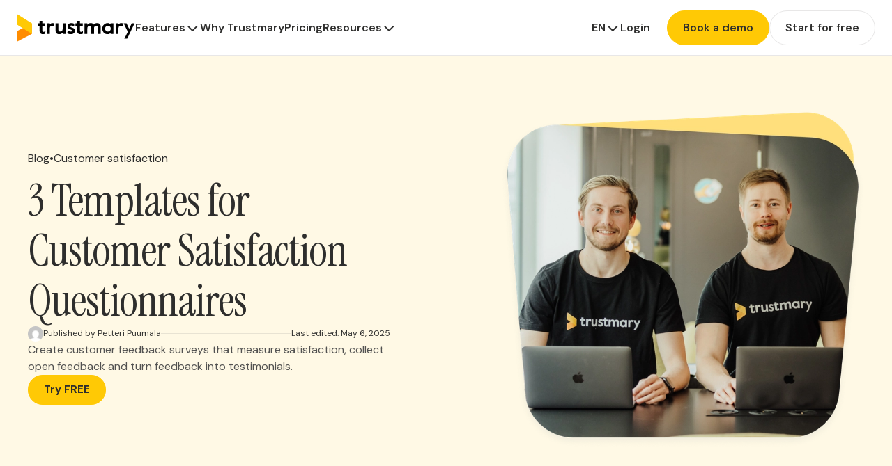

--- FILE ---
content_type: text/html; charset=UTF-8
request_url: https://trustmary.com/customer-satisfaction/templates-for-customer-satisfaction-questionnaires/
body_size: 29259
content:
<!DOCTYPE html><html lang="en-US"><head><meta charset="UTF-8"><meta name="viewport" content="width=device-width, initial-scale=1"><link rel="profile" href="https://gmpg.org/xfn/11"><meta name='robots' content='index, follow, max-image-preview:large, max-snippet:-1, max-video-preview:-1' /><link rel="alternate" href="https://trustmary.com/customer-satisfaction/templates-for-customer-satisfaction-questionnaires/" hreflang="en" /><link rel="alternate" href="https://trustmary.com/es/satisfaccion-del-cliente/plantillas-para-cuestionarios-de-satisfaccion-del-cliente/" hreflang="es" /><link rel="alternate" href="https://trustmary.com/de/kundenzufriedenheit/vorlagen-fuer-kundenzufriedenheitsfrageboegen/" hreflang="de" /><link rel="alternate" href="https://trustmary.com/fr/satisfaction-client/modeles-de-questionnaires-pour-satisfaction-du-client/" hreflang="fr" /> <script data-cfasync="false" data-pagespeed-no-defer>var gtm4wp_datalayer_name = "dataLayer";
	var dataLayer = dataLayer || [];</script> <style id="tm-fonts">/* Adjusted Georgia fallback to match Instrument Serif metrics */
        /* Instrument Serif is narrow - Georgia needs significant size reduction */
        @font-face {
            font-family: 'Instrument Serif Fallback';
            font-style: normal;
            font-weight: 400;
            src: local('Georgia');
            size-adjust: 87%;
        }

        /* DM Sans - Latin Extended - Italic */
        @font-face {
            font-family: 'DM Sans';
            font-style: italic;
            font-weight: 100 1000;
            font-display: swap;
            src: url(https://trustmary.com/wp-content/themes/trustmary/assets/fonts/dm-sans-latin-ext-italic.woff2) format('woff2');
            unicode-range: U+0100-02BA, U+02BD-02C5, U+02C7-02CC, U+02CE-02D7, U+02DD-02FF, U+0304, U+0308, U+0329, U+1D00-1DBF, U+1E00-1E9F, U+1EF2-1EFF, U+2020, U+20A0-20AB, U+20AD-20C0, U+2113, U+2C60-2C7F, U+A720-A7FF;
        }
        /* DM Sans - Latin - Italic */
        @font-face {
            font-family: 'DM Sans';
            font-style: italic;
            font-weight: 100 1000;
            font-display: swap;
            src: url(https://trustmary.com/wp-content/themes/trustmary/assets/fonts/dm-sans-latin-italic.woff2) format('woff2');
            unicode-range: U+0000-00FF, U+0131, U+0152-0153, U+02BB-02BC, U+02C6, U+02DA, U+02DC, U+0304, U+0308, U+0329, U+2000-206F, U+20AC, U+2122, U+2191, U+2193, U+2212, U+2215, U+FEFF, U+FFFD;
        }
        /* DM Sans - Latin Extended - Normal */
        @font-face {
            font-family: 'DM Sans';
            font-style: normal;
            font-weight: 100 1000;
            font-display: swap;
            src: url(https://trustmary.com/wp-content/themes/trustmary/assets/fonts/dm-sans-latin-ext-normal.woff2) format('woff2');
            unicode-range: U+0100-02BA, U+02BD-02C5, U+02C7-02CC, U+02CE-02D7, U+02DD-02FF, U+0304, U+0308, U+0329, U+1D00-1DBF, U+1E00-1E9F, U+1EF2-1EFF, U+2020, U+20A0-20AB, U+20AD-20C0, U+2113, U+2C60-2C7F, U+A720-A7FF;
        }
        /* DM Sans - Latin - Normal */
        @font-face {
            font-family: 'DM Sans';
            font-style: normal;
            font-weight: 100 1000;
            font-display: swap;
            src: url(https://trustmary.com/wp-content/themes/trustmary/assets/fonts/dm-sans-latin-normal.woff2) format('woff2');
            unicode-range: U+0000-00FF, U+0131, U+0152-0153, U+02BB-02BC, U+02C6, U+02DA, U+02DC, U+0304, U+0308, U+0329, U+2000-206F, U+20AC, U+2122, U+2191, U+2193, U+2212, U+2215, U+FEFF, U+FFFD;
        }
        /* Instrument Serif - Latin Extended - Italic */
        @font-face {
            font-family: 'Instrument Serif';
            font-style: italic;
            font-weight: 400;
            font-display: swap;
            src: url(https://trustmary.com/wp-content/themes/trustmary/assets/fonts/instrument-serif-latin-ext-italic.woff2) format('woff2');
            unicode-range: U+0100-02BA, U+02BD-02C5, U+02C7-02CC, U+02CE-02D7, U+02DD-02FF, U+0304, U+0308, U+0329, U+1D00-1DBF, U+1E00-1E9F, U+1EF2-1EFF, U+2020, U+20A0-20AB, U+20AD-20C0, U+2113, U+2C60-2C7F, U+A720-A7FF;
        }
        /* Instrument Serif - Latin - Italic */
        @font-face {
            font-family: 'Instrument Serif';
            font-style: italic;
            font-weight: 400;
            font-display: swap;
            src: url(https://trustmary.com/wp-content/themes/trustmary/assets/fonts/instrument-serif-latin-italic.woff2) format('woff2');
            unicode-range: U+0000-00FF, U+0131, U+0152-0153, U+02BB-02BC, U+02C6, U+02DA, U+02DC, U+0304, U+0308, U+0329, U+2000-206F, U+20AC, U+2122, U+2191, U+2193, U+2212, U+2215, U+FEFF, U+FFFD;
        }
        /* Instrument Serif - Latin Extended - Normal */
        @font-face {
            font-family: 'Instrument Serif';
            font-style: normal;
            font-weight: 400;
            font-display: swap;
            src: url(https://trustmary.com/wp-content/themes/trustmary/assets/fonts/instrument-serif-latin-ext-normal.woff2) format('woff2');
            unicode-range: U+0100-02BA, U+02BD-02C5, U+02C7-02CC, U+02CE-02D7, U+02DD-02FF, U+0304, U+0308, U+0329, U+1D00-1DBF, U+1E00-1E9F, U+1EF2-1EFF, U+2020, U+20A0-20AB, U+20AD-20C0, U+2113, U+2C60-2C7F, U+A720-A7FF;
        }
        /* Instrument Serif - Latin - Normal */
        @font-face {
            font-family: 'Instrument Serif';
            font-style: normal;
            font-weight: 400;
            font-display: swap;
            src: url(https://trustmary.com/wp-content/themes/trustmary/assets/fonts/instrument-serif-latin-normal.woff2) format('woff2');
            unicode-range: U+0000-00FF, U+0131, U+0152-0153, U+02BB-02BC, U+02C6, U+02DA, U+02DC, U+0304, U+0308, U+0329, U+2000-206F, U+20AC, U+2122, U+2191, U+2193, U+2212, U+2215, U+FEFF, U+FFFD;
        }</style> <script id="trustmary-tag" data-no-optimize="1">(function (w,d,s,o,r,js,fjs) {
        w[r]=w[r]||function() {(w[r].q = w[r].q || []).push(arguments)}
        w[r]('app', 'm00oXZXO6');
        if(d.getElementById(o)) return;
        js = d.createElement(s), fjs = d.getElementsByTagName(s)[0];
        js.id = o; js.src = 'https://embed.trustmary.com/embed.js';
        js.async = 1; fjs.parentNode.insertBefore(js, fjs);
      }(window, document, 'script', 'trustmary-embed', 'tmary'));</script> <title>3 Templates for Customer Satisfaction Questionnaires - Trustmary</title><meta name="description" content="Are you tired of the basic customer satisfaction questionnaires? Ready to mix it up? Try these creative customer survey templates." /><link rel="canonical" href="https://trustmary.com/customer-satisfaction/templates-for-customer-satisfaction-questionnaires/" /><meta property="og:locale" content="en_US" /><meta property="og:locale:alternate" content="es_ES" /><meta property="og:locale:alternate" content="de_DE" /><meta property="og:locale:alternate" content="fr_FR" /><meta property="og:type" content="article" /><meta property="og:title" content="3 Templates for Customer Satisfaction Questionnaires - Trustmary" /><meta property="og:description" content="Are you tired of the basic customer satisfaction questionnaires? Ready to mix it up? Try these creative customer survey templates." /><meta property="og:url" content="https://trustmary.com/customer-satisfaction/templates-for-customer-satisfaction-questionnaires/" /><meta property="og:site_name" content="Trustmary" /><meta property="article:published_time" content="2022-06-24T08:00:00+00:00" /><meta property="article:modified_time" content="2025-05-06T10:58:28+00:00" /><meta property="og:image" content="https://trustmary.com/wp-content/uploads/2024/07/trustmary-petteri-pasi-1-1.png" /><meta property="og:image:width" content="1208" /><meta property="og:image:height" content="1125" /><meta property="og:image:type" content="image/png" /><meta name="author" content="Petteri Puumala" /><meta name="twitter:card" content="summary_large_image" /><meta name="twitter:label1" content="Written by" /><meta name="twitter:data1" content="Petteri Puumala" /><meta name="twitter:label2" content="Est. reading time" /><meta name="twitter:data2" content="8 minutes" /> <script type="application/ld+json" class="yoast-schema-graph">{"@context":"https://schema.org","@graph":[{"@type":"WebPage","@id":"https://trustmary.com/customer-satisfaction/templates-for-customer-satisfaction-questionnaires/","url":"https://trustmary.com/customer-satisfaction/templates-for-customer-satisfaction-questionnaires/","name":"3 Templates for Customer Satisfaction Questionnaires - Trustmary","isPartOf":{"@id":"https://trustmary.com/#website"},"primaryImageOfPage":{"@id":"https://trustmary.com/customer-satisfaction/templates-for-customer-satisfaction-questionnaires/#primaryimage"},"image":{"@id":"https://trustmary.com/customer-satisfaction/templates-for-customer-satisfaction-questionnaires/#primaryimage"},"thumbnailUrl":"https://image.trustmary.com/wp-content/uploads/2024/07/trustmary-petteri-pasi-1-1.png","datePublished":"2022-06-24T08:00:00+00:00","dateModified":"2025-05-06T10:58:28+00:00","author":{"@id":"https://trustmary.com/#/schema/person/bc0440b5f536afd009426cd939b6d10a"},"description":"Are you tired of the basic customer satisfaction questionnaires? Ready to mix it up? Try these creative customer survey templates.","breadcrumb":{"@id":"https://trustmary.com/customer-satisfaction/templates-for-customer-satisfaction-questionnaires/#breadcrumb"},"inLanguage":"en-US","potentialAction":[{"@type":"ReadAction","target":["https://trustmary.com/customer-satisfaction/templates-for-customer-satisfaction-questionnaires/"]}]},{"@type":"ImageObject","inLanguage":"en-US","@id":"https://trustmary.com/customer-satisfaction/templates-for-customer-satisfaction-questionnaires/#primaryimage","url":"https://image.trustmary.com/wp-content/uploads/2024/07/trustmary-petteri-pasi-1-1.png","contentUrl":"https://image.trustmary.com/wp-content/uploads/2024/07/trustmary-petteri-pasi-1-1.png","width":1208,"height":1125},{"@type":"BreadcrumbList","@id":"https://trustmary.com/customer-satisfaction/templates-for-customer-satisfaction-questionnaires/#breadcrumb","itemListElement":[{"@type":"ListItem","position":1,"name":"Home","item":"https://trustmary.com/"},{"@type":"ListItem","position":2,"name":"Customer satisfaction","item":"https://trustmary.com/customer-satisfaction/"},{"@type":"ListItem","position":3,"name":"3 Templates for Customer Satisfaction Questionnaires"}]},{"@type":"WebSite","@id":"https://trustmary.com/#website","url":"https://trustmary.com/","name":"Trustmary","description":"Easiest way to utilize reviews and testimonials","potentialAction":[{"@type":"SearchAction","target":{"@type":"EntryPoint","urlTemplate":"https://trustmary.com/?s={search_term_string}"},"query-input":{"@type":"PropertyValueSpecification","valueRequired":true,"valueName":"search_term_string"}}],"inLanguage":"en-US"},{"@type":"Person","@id":"https://trustmary.com/#/schema/person/bc0440b5f536afd009426cd939b6d10a","name":"Petteri Puumala","image":{"@type":"ImageObject","inLanguage":"en-US","@id":"https://trustmary.com/#/schema/person/image/","url":"https://trustmary.com/wp-content/litespeed/avatar/f64e7cb6fe7493193b6dc89f529a614a.jpg?ver=1768374112","contentUrl":"https://trustmary.com/wp-content/litespeed/avatar/f64e7cb6fe7493193b6dc89f529a614a.jpg?ver=1768374112","caption":"Petteri Puumala"},"description":"Petteri Puumala works as a Customer Retention Manager at Trustmary. He is especially knowledgeable on integrations and automations, and has helped dozens of businesses build automatic feedback and review collection processes.","sameAs":["https://www.linkedin.com/in/petteri-puumala/"],"url":"https://trustmary.com/author/petteri-puumala/"}]}</script> <link rel='dns-prefetch' href='//kit.fontawesome.com' /><link rel="alternate" type="application/rss+xml" title="Trustmary &raquo; Feed" href="https://trustmary.com/feed/" /><link rel="alternate" type="application/rss+xml" title="Trustmary &raquo; Comments Feed" href="https://trustmary.com/comments/feed/" /><link rel="preload" href="https://trustmary.com/wp-content/themes/trustmary/assets/fonts/dm-sans-latin-normal.woff2" as="font" type="font/woff2" crossorigin><link rel="preload" href="https://trustmary.com/wp-content/themes/trustmary/assets/fonts/instrument-serif-latin-normal.woff2" as="font" type="font/woff2" crossorigin><link rel="preload" as="style" href="https://trustmary.com/wp-content/litespeed/css/a5e2b8788894bebfc71a18232afffb40.css?ver=0b0ba" onload="this.onload=null;this.rel='stylesheet'" data-asynced="1" /><noscript><link rel="stylesheet" href="https://trustmary.com/wp-content/litespeed/css/a5e2b8788894bebfc71a18232afffb40.css?ver=0b0ba" /></noscript><style id='wp-block-image-inline-css'>.wp-block-image>a,.wp-block-image>figure>a{display:inline-block}.wp-block-image img{box-sizing:border-box;height:auto;max-width:100%;vertical-align:bottom}@media not (prefers-reduced-motion){.wp-block-image img.hide{visibility:hidden}.wp-block-image img.show{animation:show-content-image .4s}}.wp-block-image[style*=border-radius] img,.wp-block-image[style*=border-radius]>a{border-radius:inherit}.wp-block-image.has-custom-border img{box-sizing:border-box}.wp-block-image.aligncenter{text-align:center}.wp-block-image.alignfull>a,.wp-block-image.alignwide>a{width:100%}.wp-block-image.alignfull img,.wp-block-image.alignwide img{height:auto;width:100%}.wp-block-image .aligncenter,.wp-block-image .alignleft,.wp-block-image .alignright,.wp-block-image.aligncenter,.wp-block-image.alignleft,.wp-block-image.alignright{display:table}.wp-block-image .aligncenter>figcaption,.wp-block-image .alignleft>figcaption,.wp-block-image .alignright>figcaption,.wp-block-image.aligncenter>figcaption,.wp-block-image.alignleft>figcaption,.wp-block-image.alignright>figcaption{caption-side:bottom;display:table-caption}.wp-block-image .alignleft{float:left;margin:.5em 1em .5em 0}.wp-block-image .alignright{float:right;margin:.5em 0 .5em 1em}.wp-block-image .aligncenter{margin-left:auto;margin-right:auto}.wp-block-image :where(figcaption){margin-bottom:1em;margin-top:.5em}.wp-block-image.is-style-circle-mask img{border-radius:9999px}@supports ((-webkit-mask-image:none) or (mask-image:none)) or (-webkit-mask-image:none){.wp-block-image.is-style-circle-mask img{border-radius:0;-webkit-mask-image:url('data:image/svg+xml;utf8,<svg viewBox="0 0 100 100" xmlns="http://www.w3.org/2000/svg"><circle cx="50" cy="50" r="50"/></svg>');mask-image:url('data:image/svg+xml;utf8,<svg viewBox="0 0 100 100" xmlns="http://www.w3.org/2000/svg"><circle cx="50" cy="50" r="50"/></svg>');mask-mode:alpha;-webkit-mask-position:center;mask-position:center;-webkit-mask-repeat:no-repeat;mask-repeat:no-repeat;-webkit-mask-size:contain;mask-size:contain}}:root :where(.wp-block-image.is-style-rounded img,.wp-block-image .is-style-rounded img){border-radius:9999px}.wp-block-image figure{margin:0}.wp-lightbox-container{display:flex;flex-direction:column;position:relative}.wp-lightbox-container img{cursor:zoom-in}.wp-lightbox-container img:hover+button{opacity:1}.wp-lightbox-container button{align-items:center;-webkit-backdrop-filter:blur(16px) saturate(180%);backdrop-filter:blur(16px) saturate(180%);background-color:#5a5a5a40;border:none;border-radius:4px;cursor:zoom-in;display:flex;height:20px;justify-content:center;opacity:0;padding:0;position:absolute;right:16px;text-align:center;top:16px;width:20px;z-index:100}@media not (prefers-reduced-motion){.wp-lightbox-container button{transition:opacity .2s ease}}.wp-lightbox-container button:focus-visible{outline:3px auto #5a5a5a40;outline:3px auto -webkit-focus-ring-color;outline-offset:3px}.wp-lightbox-container button:hover{cursor:pointer;opacity:1}.wp-lightbox-container button:focus{opacity:1}.wp-lightbox-container button:focus,.wp-lightbox-container button:hover,.wp-lightbox-container button:not(:hover):not(:active):not(.has-background){background-color:#5a5a5a40;border:none}.wp-lightbox-overlay{box-sizing:border-box;cursor:zoom-out;height:100vh;left:0;overflow:hidden;position:fixed;top:0;visibility:hidden;width:100%;z-index:100000}.wp-lightbox-overlay .close-button{align-items:center;cursor:pointer;display:flex;justify-content:center;min-height:40px;min-width:40px;padding:0;position:absolute;right:calc(env(safe-area-inset-right) + 16px);top:calc(env(safe-area-inset-top) + 16px);z-index:5000000}.wp-lightbox-overlay .close-button:focus,.wp-lightbox-overlay .close-button:hover,.wp-lightbox-overlay .close-button:not(:hover):not(:active):not(.has-background){background:none;border:none}.wp-lightbox-overlay .lightbox-image-container{height:var(--wp--lightbox-container-height);left:50%;overflow:hidden;position:absolute;top:50%;transform:translate(-50%,-50%);transform-origin:top left;width:var(--wp--lightbox-container-width);z-index:9999999999}.wp-lightbox-overlay .wp-block-image{align-items:center;box-sizing:border-box;display:flex;height:100%;justify-content:center;margin:0;position:relative;transform-origin:0 0;width:100%;z-index:3000000}.wp-lightbox-overlay .wp-block-image img{height:var(--wp--lightbox-image-height);min-height:var(--wp--lightbox-image-height);min-width:var(--wp--lightbox-image-width);width:var(--wp--lightbox-image-width)}.wp-lightbox-overlay .wp-block-image figcaption{display:none}.wp-lightbox-overlay button{background:none;border:none}.wp-lightbox-overlay .scrim{background-color:#fff;height:100%;opacity:.9;position:absolute;width:100%;z-index:2000000}.wp-lightbox-overlay.active{visibility:visible}@media not (prefers-reduced-motion){.wp-lightbox-overlay.active{animation:turn-on-visibility .25s both}.wp-lightbox-overlay.active img{animation:turn-on-visibility .35s both}.wp-lightbox-overlay.show-closing-animation:not(.active){animation:turn-off-visibility .35s both}.wp-lightbox-overlay.show-closing-animation:not(.active) img{animation:turn-off-visibility .25s both}.wp-lightbox-overlay.zoom.active{animation:none;opacity:1;visibility:visible}.wp-lightbox-overlay.zoom.active .lightbox-image-container{animation:lightbox-zoom-in .4s}.wp-lightbox-overlay.zoom.active .lightbox-image-container img{animation:none}.wp-lightbox-overlay.zoom.active .scrim{animation:turn-on-visibility .4s forwards}.wp-lightbox-overlay.zoom.show-closing-animation:not(.active){animation:none}.wp-lightbox-overlay.zoom.show-closing-animation:not(.active) .lightbox-image-container{animation:lightbox-zoom-out .4s}.wp-lightbox-overlay.zoom.show-closing-animation:not(.active) .lightbox-image-container img{animation:none}.wp-lightbox-overlay.zoom.show-closing-animation:not(.active) .scrim{animation:turn-off-visibility .4s forwards}}@keyframes show-content-image{0%{visibility:hidden}99%{visibility:hidden}to{visibility:visible}}@keyframes turn-on-visibility{0%{opacity:0}to{opacity:1}}@keyframes turn-off-visibility{0%{opacity:1;visibility:visible}99%{opacity:0;visibility:visible}to{opacity:0;visibility:hidden}}@keyframes lightbox-zoom-in{0%{transform:translate(calc((-100vw + var(--wp--lightbox-scrollbar-width))/2 + var(--wp--lightbox-initial-left-position)),calc(-50vh + var(--wp--lightbox-initial-top-position))) scale(var(--wp--lightbox-scale))}to{transform:translate(-50%,-50%) scale(1)}}@keyframes lightbox-zoom-out{0%{transform:translate(-50%,-50%) scale(1);visibility:visible}99%{visibility:visible}to{transform:translate(calc((-100vw + var(--wp--lightbox-scrollbar-width))/2 + var(--wp--lightbox-initial-left-position)),calc(-50vh + var(--wp--lightbox-initial-top-position))) scale(var(--wp--lightbox-scale));visibility:hidden}}</style><link rel="https://api.w.org/" href="https://trustmary.com/wp-json/" /><link rel="alternate" title="JSON" type="application/json" href="https://trustmary.com/wp-json/wp/v2/posts/59704" /><link rel="EditURI" type="application/rsd+xml" title="RSD" href="https://trustmary.com/xmlrpc.php?rsd" /><meta name="generator" content="WordPress 6.8.3" /><link rel='shortlink' href='https://trustmary.com/?p=59704' /><link rel="alternate" title="oEmbed (JSON)" type="application/json+oembed" href="https://trustmary.com/wp-json/oembed/1.0/embed?url=https%3A%2F%2Ftrustmary.com%2Fcustomer-satisfaction%2Ftemplates-for-customer-satisfaction-questionnaires%2F" /><link rel="alternate" title="oEmbed (XML)" type="text/xml+oembed" href="https://trustmary.com/wp-json/oembed/1.0/embed?url=https%3A%2F%2Ftrustmary.com%2Fcustomer-satisfaction%2Ftemplates-for-customer-satisfaction-questionnaires%2F&#038;format=xml" /> <script data-cfasync="false" data-pagespeed-no-defer>var dataLayer_content = {"pagePostType":"post","pagePostType2":"single-post","pageCategory":["customer-satisfaction"],"pagePostAuthor":"Petteri Puumala"};
	dataLayer.push( dataLayer_content );</script> <script data-cfasync="false" data-pagespeed-no-defer>(function(w,d,s,l,i){w[l]=w[l]||[];w[l].push({'gtm.start':
new Date().getTime(),event:'gtm.js'});var f=d.getElementsByTagName(s)[0],
j=d.createElement(s),dl=l!='dataLayer'?'&l='+l:'';j.async=true;j.src=
'//gtm2.trustmary.com/gtm.js?id='+i+dl;f.parentNode.insertBefore(j,f);
})(window,document,'script','dataLayer','GTM-W6NBRNW');</script> <link rel="icon" href="https://image.trustmary.com/w32-h32/wp-content/uploads/2021/11/favicon.png" sizes="32x32" /><link rel="icon" href="https://image.trustmary.com/w192-h192/wp-content/uploads/2021/11/favicon.png" sizes="192x192" /><link rel="apple-touch-icon" href="https://image.trustmary.com/w180-h180/wp-content/uploads/2021/11/favicon.png" /><meta name="msapplication-TileImage" content="https://image.trustmary.com/w270-h270/wp-content/uploads/2021/11/favicon.png" /><style id="critical-css">.content .h1,.content-default h1,.h1,h1,p.h1{font-family:var(--wp--preset--font-family--header);font-size:2.5rem;font-weight:400;letter-spacing:-.01562em;line-height:1.125}@media(min-width:600px){.content .h1,.content-default h1,.h1,h1,p.h1{font-size:3rem}}@media(min-width:900px){.content .h1,.content-default h1,.h1,h1,p.h1{font-size:3.5rem}}@media(min-width:1200px){.content .h1,.content-default h1,.h1,h1,p.h1{font-size:4rem}}.content-default h2,.content-small h1,.h2,h2{font-family:var(--wp--preset--font-family--header);font-size:2rem;font-weight:400;line-height:1.16666667}@media(min-width:900px){.content-default h2,.content-small h1,.h2,h2{font-size:2.25rem}}@media(min-width:1200px){.content-default h2,.content-small h1,.h2,h2{font-size:2.5rem}}.content-default h3,.content-small h2,.h3,h3{font-family:var(--wp--preset--font-family--body);font-size:1.25rem;font-weight:700;line-height:1.25}@media(min-width:900px){.content-default h3,.content-small h2,.h3,h3{font-size:1.5rem}}.content-default h4,.content-small h3,.h4,h4{font-family:var(--wp--preset--font-family--body);font-size:1rem;font-weight:700;line-height:1.33333333}.content-default h5,.content-small h4,.h5,h5{font-family:var(--wp--preset--font-family--body);font-size:1rem;font-weight:700;line-height:1.4}.content-default h6,.content-small h5,.h6,h6{font-family:var(--wp--preset--font-family--body);font-size:.875rem;font-weight:700;line-height:1.4444}.content h6,.menu-item-content-title,.menu-item-mobile-back,.post-content-toc h3,.subtitle1{font-family:var(--wp--preset--font-family--body);font-size:1rem;font-weight:600;line-height:1.5}.subtitle2{font-family:var(--wp--preset--font-family--body);font-size:.875rem;font-weight:600;line-height:1.57142857}.body1,.post-hero-cta-description,.post-hero-excerpt{font-family:var(--wp--preset--font-family--body);font-size:1rem;font-weight:400;line-height:1.5}.body2,.menu-item-content-description,.post-content-toc a{font-family:var(--wp--preset--font-family--body);font-size:.875rem;font-weight:400;line-height:1.57142857}.caption,.post-hero-last-edit{font-size:.75rem;font-weight:400}.caption,.overline,.post-hero-last-edit{font-family:var(--wp--preset--font-family--body);line-height:1.66}.overline{font-size:.75rem;font-weight:500;font-weight:700;line-height:calc(1em + .5rem);margin:0;text-transform:uppercase}h1 b,h1 strong,h2 b,h2 strong,h3 b,h3 strong{font-style:italic;font-weight:400}*,:active,:before{box-sizing:border-box}html{line-height:1.15;-webkit-text-size-adjust:100%}body{margin:0}main{display:block}hr{box-sizing:content-box;height:0;overflow:visible}pre{font-family:monospace,monospace;font-size:1em}a{background-color:transparent}abbr[title]{border-bottom:none;text-decoration:underline;-webkit-text-decoration:underline dotted;text-decoration:underline dotted}b,strong{font-weight:bolder}code,kbd,samp{font-family:monospace,monospace;font-size:1em}small{font-size:80%}sub,sup{font-size:75%;line-height:0;position:relative;vertical-align:baseline}sub{bottom:-.25em}sup{top:-.5em}img{border-style:none}button,input,optgroup,select,textarea{font-family:inherit;font-size:100%;line-height:1.15;margin:0}button,input{overflow:visible}button,select{text-transform:none}[type=button],[type=reset],[type=submit],button{-webkit-appearance:button}[type=button]::-moz-focus-inner,[type=reset]::-moz-focus-inner,[type=submit]::-moz-focus-inner,button::-moz-focus-inner{border-style:none;padding:0}[type=button]:-moz-focusring,[type=reset]:-moz-focusring,[type=submit]:-moz-focusring,button:-moz-focusring{outline:1px dotted ButtonText}fieldset{padding:.35em .75em .625em}legend{box-sizing:border-box;color:inherit;display:table;max-width:100%;padding:0;white-space:normal}progress{vertical-align:baseline}textarea{overflow:auto}[type=checkbox],[type=radio]{box-sizing:border-box;padding:0}[type=number]::-webkit-inner-spin-button,[type=number]::-webkit-outer-spin-button{height:auto}[type=search]{-webkit-appearance:textfield;outline-offset:-2px}[type=search]::-webkit-search-decoration{-webkit-appearance:none}::-webkit-file-upload-button{-webkit-appearance:button;font:inherit}details{display:block}summary{display:list-item}[hidden],template{display:none}.block-blog-hero{align-items:center;background-color:#1a1a1a;display:flex;justify-content:center;overflow:hidden;padding:1.5rem;position:relative}@media(min-width:900px){.block-blog-hero{padding-bottom:2.5rem;padding-top:2.5rem}}@media(min-width:1200px){.block-blog-hero{padding-bottom:5rem;padding-top:5rem}}.block-blog-hero .background-image,.block-blog-hero .background-image-content,.block-blog-hero .background-image-wrapper{height:100%;left:0;position:absolute;top:0;width:100%}.block-blog-hero .background-image img,.block-blog-hero .background-image-content img,.block-blog-hero .background-image-content picture{filter:blur(1rem);height:100%;-o-object-fit:cover;object-fit:cover;opacity:.2;width:100%}.block-blog-hero .container{background-color:#fff;border-radius:1rem;margin:0 auto;max-width:1200px;position:relative}.block-blog-hero .blog-hero-content{display:flex;flex-direction:column}@media(min-width:768px){.block-blog-hero .blog-hero-content{flex-direction:row}}.block-blog-hero .featured-image{position:relative;width:100%}.block-blog-hero .featured-image-wrapper{min-height:16rem;position:relative;width:100%}@media(min-width:600px){.block-blog-hero .featured-image-wrapper{min-height:20rem}}@media(min-width:768px){.block-blog-hero .featured-image-wrapper{min-height:40rem}}.block-blog-hero .featured-image-content{height:100%;left:0;position:absolute;top:0;width:100%}.block-blog-hero .featured-image-content img,.block-blog-hero .featured-image-content picture{border-radius:.9rem .9rem 0 0;display:block;height:100%;-o-object-fit:cover;object-fit:cover;width:100%}@media(min-width:768px){.block-blog-hero .featured-image-content img,.block-blog-hero .featured-image-content picture{border-radius:.9rem 0 0 .9rem}}.block-blog-hero .featured-image img{border-radius:.9rem .9rem 0 0;height:100%;left:0;-o-object-fit:cover;object-fit:cover;position:absolute;top:0;width:100%}@media(min-width:768px){.block-blog-hero .featured-image img{border-radius:.9rem 0 0 .9rem}}.block-blog-hero .content-wrapper{display:flex;flex-direction:column;gap:1rem;max-width:22rem;padding:1.5rem;width:100%}@media(min-width:768px){.block-blog-hero .content-wrapper{padding:2.5rem}}.block-blog-hero .date{color:#666;font-size:.75rem;letter-spacing:.1em;text-transform:uppercase}.block-blog-hero h1{font-size:2rem;margin:0}.block-blog-hero .author-info{align-items:center;display:flex;flex-wrap:wrap;gap:.5rem;max-width:25em}.block-blog-hero .avatar{border-radius:50%;height:1.5em;width:1.5em}.block-blog-hero .author-name{color:#666;font-size:.75rem}.hero.block-hero{display:flex;flex-direction:column}.hero-main{align-items:center;display:flex;justify-content:center;padding:2.5rem 1.5rem}@media(min-width:1200px){.hero-main{padding-bottom:5rem;padding-top:5rem}}.hero-main.dark-variant{background-color:var(--dark-bg);color:var(--light-text)}.hero-main.light-variant{background-color:#fff;color:var(--dark-text)}.hero-content-wrapper{align-items:flex-start;align-items:center;display:flex;flex-direction:column;gap:1.5rem}@media(min-width:1200px){.hero-content-wrapper{align-items:center;display:flex;flex-direction:row;gap:1.5rem}.hero-content-wrapper.has-video{flex-direction:row-reverse;gap:5rem}}.hero-video video{display:block;max-width:100%}.hero-content,.hero-image{flex:1}.hero-image-wrapper{margin:0 auto;max-width:45rem;width:100%}@media(min-width:1200px){.hero-image-wrapper{position:relative}}@media(max-width:1199px){.hero-image-wrapper{padding:0!important}}.hero-image-content{width:100%}@media(min-width:1200px){.hero-image-content{height:100%;left:0;position:absolute;top:0}}.hero-image-content img,.hero-image-content picture{display:block;height:auto;-o-object-fit:contain;object-fit:contain;width:100%}@media(min-width:1200px){.hero-image-content img,.hero-image-content picture{height:100%}}.hero-image>img,.hero-image>picture{display:block;height:auto;max-width:45rem;width:100%}.hero-media{position:relative}.dark-overlay{background:var(--dark-bg);height:6rem;left:0;position:absolute;right:0;top:0}.media-container{margin:0 auto;max-width:var(--container-width);position:relative}.media-container img,.media-container picture,.media-container video{display:block;height:auto;width:100%}.google-location-search{margin-top:2rem}.bottom-content{margin-top:1rem}@media(min-width:1200px){.hero.hero-size-large h1{font-size:6rem;line-height:1.08333333}.hero.hero-size-large .content p:not([class^=h1]),.hero.hero-size-large p{font-size:1.125rem}}div[data-trustmary-widget=OhPkZRgkX],div[data-trustmary-widget=j6t5pjKLg]{height:46px}.header-menu{align-items:center;display:flex;flex-direction:row;flex-grow:1;justify-content:space-between}@media(max-width:1200.5px){.header-menu{justify-content:flex-end}}@media(min-width:1200px){.header-menu-wrapper{align-items:center;display:flex;flex-direction:row;flex-grow:1;gap:1rem;justify-content:space-between;padding-right:1.5rem}}@media(max-width:1200.5px){.header-menu-wrapper{align-items:flex-start;background:var(--background-paper);display:flex;flex-direction:column;gap:0;inset:4rem 0 0 0;max-height:0;overflow:hidden;position:fixed;transition:max-height .5s ease-in-out;z-index:3}.mobile-menu-open .header-menu-wrapper{max-height:100%}.header-menu-right{align-items:center;display:flex;flex-direction:row;flex-shrink:0;gap:0;height:4rem;padding-left:1.5rem;padding-right:1.5rem;width:100%}.header-menu-left{border-bottom:.0625rem solid var(--divider);overflow:auto;width:100%}}ul.menu-list{list-style:none;margin:0;padding:0}@media(max-width:1200.5px){.header-menu-buttons .menu-list-level-1{align-items:center;display:flex;flex-direction:row;gap:0;gap:24px;padding-right:3rem}.header-menu-right .menu-list-level-1{align-items:center;display:flex;flex-direction:row;gap:0;justify-content:space-between;width:100%}.header-menu-left .menu-list-level-1,.header-menu-left .menu-list-level-1 li{width:100%}}@media(min-width:1200px){.menu-list-level-1{align-items:center;display:flex;flex-direction:row;gap:40px}.header-menu-buttons .menu-list-level-1,.header-menu-right .menu-list-level-1{gap:24px}}.header-menu-mobile{align-items:center;display:flex;height:4rem;justify-content:center;position:fixed;right:0;top:0;width:4rem;z-index:4}.header-menu-mobile-handle{background:#fff;border-radius:50%;height:2.75rem;position:relative;width:2.75rem}.header-menu-mobile-handle span,.header-menu-mobile-handle span:after,.header-menu-mobile-handle span:before{background:var(--text-secondary);height:.125rem;left:0;position:absolute;top:0;transition:all .2s ease-in-out;width:1.25rem}.header-menu-mobile-handle span{left:50%;top:50%;transform:translate(-50%,-50%)}.header-menu-mobile-handle span:before{content:"";transform:translateY(-.375rem)}.header-menu-mobile-handle span:after{content:"";transform:translateY(.375rem)}.mobile-menu-open .header-menu-mobile-handle span{background:transparent}.mobile-menu-open .header-menu-mobile-handle span:before{transform:translateY(0) rotate(45deg)}.mobile-menu-open .header-menu-mobile-handle span:after{content:"";transform:translateY(0) rotate(-45deg)}@media(min-width:1200px){.header-menu-mobile-handle{display:none}}@media(max-width:1200.5px){.header-menu-left ul.menu-list-level-2{align-items:flex-start;background:var(--background-paper);display:flex;display:none;flex-direction:column;gap:1.5rem;height:100%;inset:0 0 0 0;overflow:auto;position:absolute;z-index:4}.header-menu-left .menu-list-item.is-open>ul.menu-list-level-2{display:flex}.header-menu-right ul.menu-list-level-2{background:var(--background-paper);border-radius:var(--s2);bottom:100%;box-shadow:0 0 2px 0 rgba(145,158,171,.24),-20px 20px 40px -4px rgba(145,158,171,.24);display:none;left:0;padding:var(--s5) 0;position:absolute;z-index:3;z-index:5}.header-menu-right .menu-list-item.is-open>ul.menu-list-level-2{display:flex}}@media(min-width:1200px){ul.menu-list-level-2{background:var(--background-paper);border-radius:var(--s2);box-shadow:0 0 2px 0 rgba(145,158,171,.24),-20px 20px 40px -4px rgba(145,158,171,.24);display:none;left:0;padding:var(--s5) 0;position:absolute;top:100%;z-index:3;z-index:5}.menu-list-item.is-open>ul.menu-list-level-2{display:flex}}.menu-list-item-mobile-back{display:none}@media(max-width:1200.5px){.header-menu-left .menu-list-item-mobile-back{align-items:center;background:#fff;display:flex;flex-direction:row;flex-shrink:0;gap:0;height:4rem;position:sticky;top:0}}.menu-item-mobile-back{color:var(--text-primary);text-decoration:none;width:100%}.menu-item-mobile-back:hover{text-decoration:underline}ul.menu-list-level-2.menu-list-single-level{flex-direction:column;padding:var(--s3)}ul.menu-list-level-2.menu-list-multi-level{width:auto}ul.menu-list-level-2.menu-list-multi-level>.menu-list-item{padding:0 var(--s5)}@media(max-width:1200.5px){ul.menu-list-level-2.menu-list-multi-level>.menu-list-item{padding:0 var(--s3)}}ul.menu-list-level-2.menu-list-multi-level>.menu-list-item+.menu-list-item{border-left:.0625rem solid var(--divider)}ul.menu-list-level-3,ul.menu-list-level-4{display:flex;flex-direction:column;gap:var(--s1)}.menu-overlay{bottom:0;display:none;left:0;position:fixed;right:0;top:0;z-index:2}.menu-list-item.is-open>.menu-overlay{display:block}@media(min-width:1200px){.menu-list-item{position:relative}.menu-list-item.subnav-is-fullwidth{position:static}.menu-list-item.subnav-is-fullwidth>ul.menu-list-level-2{left:50%;max-width:100%;transform:translateX(-50%)}}@media(max-width:1200.5px){.header-menu-right .menu-list-item{position:relative}.menu-list-level-3 .menu-list-item{overflow:hidden}}a.menu-item{color:var(--text-primary);display:block;font-size:16px;font-style:normal;font-weight:400;line-height:24px;text-decoration:none;white-space:nowrap}a.menu-item:hover{text-decoration:underline}a.menu-item-level-1{align-items:center;display:inline-flex;flex-direction:row;font-size:16px;font-style:normal;font-weight:600;gap:8px;line-height:24px}@media(max-width:1200.5px){.header-menu-left a.menu-item-level-1{display:flex;height:4rem;justify-content:space-between;padding-left:1.5rem;padding-right:1.5rem;width:100%}.header-menu-left a.menu-item-level-1 .menu-item-dropdown-icon{transform:rotate(-90deg)}}.menu-item-level-3.has-icon{align-items:center;display:flex;flex-direction:row;gap:1rem}.menu-item-level-3.has-icon:hover{text-decoration:none}.menu-item-level-3.has-icon:hover .menu-item-content-title{text-decoration:underline}.menu-item-content{align-items:flex-start;display:flex;flex-direction:column;gap:0;overflow:hidden;width:100%}.menu-item-content-description{color:var(--text-light)}@media(max-width:1200.5px){.menu-item-content-description{overflow:hidden;text-overflow:ellipsis;white-space:nowrap;width:100%}}a.menu-item-level-4{color:var(--text-secondary)}.menu-item-dropdown-icon{background-image:url("data:image/svg+xml;charset=utf-8,%3Csvg xmlns='http://www.w3.org/2000/svg' width='21' height='20' fill='none' viewBox='0 0 21 20'%3E%3Cpath fill='%232e2e2d' d='m9.594 14.719-6-6a.964.964 0 0 1 0-1.406.964.964 0 0 1 1.406 0l5.313 5.28 5.28-5.28a.964.964 0 0 1 1.407 0 .964.964 0 0 1 0 1.406l-6 6a.964.964 0 0 1-1.406 0'/%3E%3C/svg%3E");height:20px;width:21px}.menu-button{background:var(--color-secondary);border:.0625rem solid var(--color-secondary)}.menu-button:hover{background:var(--color-secondary-dark)}@media(min-width:1200px){.menu-button{border-radius:1.5625rem;height:3.125rem;padding-left:1.375rem;padding-right:1.375rem}}@media(max-width:1200.5px){.menu-button{border-radius:1.375rem;height:2.75rem;padding-left:1rem;padding-right:1rem}}.header-menu-buttons .menu-list .menu-list-item-button:last-child .menu-button{background:var(--background-paper);border:.0625rem solid var(--divider)}.header-menu-buttons .menu-list .menu-list-item-button:last-child .menu-button:hover{background:var(--background-light)}@media(max-width:599px){.header-menu-buttons .menu-list .menu-list-item-button:last-child{display:none}}.menu-item-title{color:var(--Text-Light-Secondary,#525251);display:block;font-size:12px;font-style:normal;font-weight:500;letter-spacing:.0625rem;line-height:20px;margin-bottom:var(--s3);text-transform:uppercase}ul.menu-list-level-4{padding:16px 0}.header{align-items:center;display:flex;flex-direction:row;justify-content:center;left:0;padding-left:1.5rem;padding-right:1.5rem;position:fixed;top:0;width:100%}body.admin-bar .header{top:2rem}.header{background-color:var(--header-background-color);border-bottom:1px solid var(--divider);z-index:999}.header,.header-logo a{color:var(--header-text-color)}.header-logo a,.header-logo a img{display:block}@media(max-width:1200.5px){.header-logo a img{height:2rem;width:auto}.header,.header-spacer{height:4rem}}@media(min-width:1200px){.header,.header-spacer{height:5rem}}.header-container{align-items:center;display:flex;flex-direction:row;margin:0 auto;max-width:var(--container-wide-width);width:100%}@media(min-width:1200px){.header-container{gap:2.5rem;position:relative}}.header-nav{align-items:center;display:flex;flex-direction:row;flex-grow:1;justify-content:space-between}.header-nav-spacer{flex-grow:1}.composite-image{position:relative}.composite-image img,.composite-image picture{display:block;width:100%}.composite-image{max-width:100%}@media(max-width:899px){.composite-image{margin:0 auto}.composite-image.has-shape-color{margin:3.5rem auto}}@media(min-width:0px){.composite-image{max-width:18.75rem}}@media(min-width:900px){.composite-image{max-width:33.75rem}}.composite-image.no-main-image.no-screenshot{align-items:center;display:flex;justify-content:center}.composite-image.no-main-image.no-screenshot .tm-icon{margin:auto}.composite-image.has-main-image .tm-icon,.composite-image.has-screenshot .tm-icon{position:absolute;z-index:3}.composite-shape-color{left:50%;position:absolute;top:50%;transform:translate(-50%,-50%);z-index:1}.composite-image-main img,.composite-shape-color{height:21.25rem;-webkit-mask-image:url("data:image/svg+xml;charset=utf-8,%3Csvg xmlns='http://www.w3.org/2000/svg' width='540' height='540' fill='none' viewBox='0 0 540 540'%3E%3Cpath fill='%23fff' d='M376.982 487.691Q35.339 661.573 2.629 257.448T344.272 83.567t32.71 404.124'/%3E%3C/svg%3E");mask-image:url("data:image/svg+xml;charset=utf-8,%3Csvg xmlns='http://www.w3.org/2000/svg' width='540' height='540' fill='none' viewBox='0 0 540 540'%3E%3Cpath fill='%23fff' d='M376.982 487.691Q35.339 661.573 2.629 257.448T344.272 83.567t32.71 404.124'/%3E%3C/svg%3E");-webkit-mask-position:center;mask-position:center;-webkit-mask-repeat:no-repeat;mask-repeat:no-repeat;-webkit-mask-size:contain;mask-size:contain;-o-object-fit:cover;object-fit:cover;width:18.75rem}@media(min-width:900px){.composite-image-main img,.composite-shape-color{height:33.75rem;width:30rem}}.composite-image-wrapper{align-items:center;display:flex;height:21.25rem;justify-content:center;width:18.75rem}@media(min-width:900px){.composite-image-wrapper{height:33.75rem;width:30rem}}.composite-image-shape-2 .composite-image-main img,.composite-image-shape-2 .composite-shape-color{-webkit-mask-image:url("data:image/svg+xml;charset=utf-8,%3Csvg xmlns='http://www.w3.org/2000/svg' width='540' height='540' fill='none' viewBox='0 0 540 540'%3E%3Cpath fill='%23fff' d='M523.85 365.86q-37.348 120.898-185.961 163.526-148.614 42.629-188.295-85.956-39.683-128.584-119.046-232.71Q-48.817 106.595 78.01 45.098 204.839-16.4 333.999 5.963q129.162 22.363 178.18 130.681 49.02 108.32 11.672 229.216'/%3E%3C/svg%3E");mask-image:url("data:image/svg+xml;charset=utf-8,%3Csvg xmlns='http://www.w3.org/2000/svg' width='540' height='540' fill='none' viewBox='0 0 540 540'%3E%3Cpath fill='%23fff' d='M523.85 365.86q-37.348 120.898-185.961 163.526-148.614 42.629-188.295-85.956-39.683-128.584-119.046-232.71Q-48.817 106.595 78.01 45.098 204.839-16.4 333.999 5.963q129.162 22.363 178.18 130.681 49.02 108.32 11.672 229.216'/%3E%3C/svg%3E")}.composite-image-shape-3 .composite-image-main img,.composite-image-shape-3 .composite-shape-color{-webkit-mask-image:url("data:image/svg+xml;charset=utf-8,%3Csvg xmlns='http://www.w3.org/2000/svg' width='540' height='540' fill='none' viewBox='0 0 540 540'%3E%3Cpath fill='%23fff' d='M416.617 436.464q-246.765 207.072-360 0-113.235-207.07 0-360 113.235-152.928 360 0 246.766 152.93 0 360'/%3E%3C/svg%3E");mask-image:url("data:image/svg+xml;charset=utf-8,%3Csvg xmlns='http://www.w3.org/2000/svg' width='540' height='540' fill='none' viewBox='0 0 540 540'%3E%3Cpath fill='%23fff' d='M416.617 436.464q-246.765 207.072-360 0-113.235-207.07 0-360 113.235-152.928 360 0 246.766 152.93 0 360'/%3E%3C/svg%3E")}.composite-image-shape-4 .composite-image-main img,.composite-image-shape-4 .composite-shape-color{-webkit-mask-image:url("data:image/svg+xml;charset=utf-8,%3Csvg xmlns='http://www.w3.org/2000/svg' width='540' height='540' fill='none' viewBox='0 0 540 540'%3E%3Cpath fill='%23fff' d='M433.852 464.641q131.551-144.77 100.069-298.11Q502.438 13.191 291.057.809 79.675-11.573 16.711 165.579T128.023 476.07q174.278 133.34 305.829-11.429'/%3E%3C/svg%3E");mask-image:url("data:image/svg+xml;charset=utf-8,%3Csvg xmlns='http://www.w3.org/2000/svg' width='540' height='540' fill='none' viewBox='0 0 540 540'%3E%3Cpath fill='%23fff' d='M433.852 464.641q131.551-144.77 100.069-298.11Q502.438 13.191 291.057.809 79.675-11.573 16.711 165.579T128.023 476.07q174.278 133.34 305.829-11.429'/%3E%3C/svg%3E")}.composite-shape-color-white-solid{background-color:var(--background-paper)}.composite-shape-color-yellow-solid{background-color:var(--color-solid-yellow)}.composite-shape-color-green-solid{background-color:var(--color-solid-green)}.composite-shape-color-blue-solid{background-color:var(--color-solid-blue)}.composite-shape-color-purple-solid{background-color:var(--color-solid-purple)}.composite-shape-color-info-solid{background-color:var(--color-solid-info)}.composite-shape-color-success-solid{background-color:var(--color-solid-success)}.composite-shape-color-warning-solid{background-color:var(--color-solid-warning)}.composite-shape-color-error-solid{background-color:var(--color-solid-error)}.composite-shape-color-white-soft{background-color:var(--background-neutral)}.composite-shape-color-yellow-soft{background-color:var(--color-soft-yellow)}.composite-shape-color-green-soft{background-color:var(--color-soft-green)}.composite-shape-color-blue-soft{background-color:var(--color-soft-blue)}.composite-shape-color-purple-soft{background-color:var(--color-soft-purple)}.composite-shape-color-info-soft{background-color:var(--color-soft-info)}.composite-shape-color-success-soft{background-color:var(--color-soft-success)}.composite-shape-color-warning-soft{background-color:var(--color-soft-warning)}.composite-shape-color-error-soft{background-color:var(--color-soft-error)}.composite-image-screenshot{align-items:flex-start;background:#fff;border-radius:.25rem;display:flex;flex-direction:column;gap:0;overflow:hidden}.composite-image.has-main-image .composite-image-screenshot{bottom:1.5rem;position:absolute;width:11.25rem}@media(min-width:900px){.composite-image.has-main-image .composite-image-screenshot{width:22.5rem}.composite-image-screenshot{border-radius:.5rem}}.composite-image.no-main-image .composite-image-screenshot{position:relative;z-index:2}.composite-image-screenshot img,.composite-image-screenshot picture{width:100%}.composite-image-screenshot:after{border-radius:.25rem;box-shadow:inset 0 0 0 1px var(--divider);content:"";inset:0 0 0 0;position:absolute;z-index:1}@media(min-width:900px){.composite-image-screenshot:after{border-radius:.5rem}}.composite-image-screenshot-browser{align-items:center;background:var(--background-paper);border-bottom:1px solid var(--divider);display:flex;flex-direction:row;gap:.25rem;height:.75rem;padding-left:.375rem;padding-right:.375rem;width:100%}.composite-image-screenshot-browser span{background:var(--color-grey-300);border-radius:50%;height:.25rem;width:.25rem}@media(min-width:900px){.composite-image-screenshot-browser span{height:.5rem;width:.5rem}.composite-image-screenshot-browser{height:1.5rem;padding-left:.75rem;padding-right:.75rem}}.composite-image-left .tm-icon{right:5.5rem;top:3rem}@media(min-width:900px){.composite-image-left .tm-icon{right:12rem;top:4rem}.composite-image-left .composite-image-main{padding-right:3.75rem}}.composite-image-left.has-main-image .composite-image-screenshot{right:1rem}@media(min-width:900px){.composite-image-left.has-main-image .composite-image-screenshot{right:0}}.composite-image-shape-1.composite-image-left .tm-icon{right:5.5rem;top:3rem}@media(min-width:900px){.composite-image-shape-1.composite-image-left .tm-icon{right:10rem;top:5rem}}.composite-image-shape-2.composite-image-left .tm-icon{right:3.5rem;top:1rem}@media(min-width:900px){.composite-image-shape-2.composite-image-left .tm-icon{right:7rem;top:2.5rem}}.composite-image-shape-3.composite-image-left .tm-icon{right:3.5rem;top:2.5rem}@media(min-width:900px){.composite-image-shape-3.composite-image-left .tm-icon{right:7rem;top:5rem}}.composite-image-shape-4.composite-image-left .tm-icon{right:2.5rem;top:1.25rem}@media(min-width:900px){.composite-image-shape-4.composite-image-left .tm-icon{right:5rem;top:3rem}}.composite-image-right .tm-icon{right:5rem;top:3rem}@media(min-width:900px){.composite-image-right .tm-icon{right:9rem;top:4rem}.composite-image-right .composite-image-main{padding-left:3.75rem}}.composite-image-right.has-main-image .composite-image-screenshot{left:1rem}@media(min-width:900px){.composite-image-right.has-main-image .composite-image-screenshot{left:0}}.composite-image-shape-2.composite-image-right .tm-icon{right:2rem;top:1.5rem}@media(min-width:900px){.composite-image-shape-2.composite-image-right .tm-icon{right:6rem;top:4rem}}.composite-image-shape-3.composite-image-right .tm-icon{right:3rem;top:3rem}@media(min-width:900px){.composite-image-shape-3.composite-image-right .tm-icon{right:6rem;top:3rem}}.composite-image-shape-4.composite-image-right .tm-icon{right:1.5rem;top:2rem}@media(min-width:900px){.composite-image-shape-4.composite-image-right .tm-icon{right:3rem;top:2rem}}.composite-image-right.no-main-image.no-screenshot .tm-icon{right:-1.125rem;top:-1.125rem}@media(min-width:900px){.composite-image-right.no-main-image.no-screenshot .tm-icon{right:-1.25rem;top:-2.25rem}}.composite-image-left.no-main-image.no-screenshot .tm-icon{left:-1.125rem;top:-1.125rem}@media(min-width:900px){.composite-image-left.no-main-image.no-screenshot .tm-icon{left:-1.25rem;top:-2.25rem}}.post-page{background:var(--background-paper)}.post-hero{background:var(--color-soft-yellow);padding:1.5rem}@media(min-width:900px){.post-hero{padding:2.5rem}}.post-hero-image{align-items:center;display:flex;justify-content:center}@media(min-width:900px){.post-hero-image{min-height:35rem}}.post-hero-image-wrapper{max-width:800px;position:relative;width:100%}.post-hero-image-content{align-items:center;display:flex;height:100%;justify-content:center;left:0;position:absolute;top:0;width:100%}.post-hero-image-content img,.post-hero-image-content picture{display:block;height:auto;max-height:100%;max-width:100%;-o-object-fit:contain;object-fit:contain;width:auto}.post-hero>.container-flex{justify-content:space-between;padding:0}.post-hero>.container-flex>div{width:100%}@media(min-width:900px){.post-hero>.container-flex>div{width:calc(50% - 80px)}}.post-hero-content{display:flex;flex-direction:column;gap:24px}.post-hero-content h1{margin:0}.post-hero-content{margin-bottom:1.5rem}@media(min-width:900px){.post-hero-content{margin-bottom:0}}.post-breadcrumb{display:flex;flex-direction:row;gap:1rem;padding-bottom:1rem}.post-breadcrumb a,.post-breadcrumb span{color:var(--text-primary);font-size:1rem;line-height:1.16666667;text-decoration:none}.post-breadcrumb a:hover{text-decoration:underline}.post-hero-info{align-items:flex-start;display:flex;flex-direction:column;gap:.5rem}@media(min-width:600px){.post-hero-info{align-items:center;display:flex;flex-direction:row;gap:.5rem}}.post-author{align-items:center;color:var(--text-primary);display:flex;flex-direction:row;font-family:var(--wp--preset--font-family--body);font-size:.75rem;font-weight:400;gap:.5rem;line-height:1.66;text-decoration:none}.post-author img{border-radius:50%;display:block;height:1.375rem;width:1.375rem}.post-hero-spacer{background:var(--divider);flex-grow:1;height:1px}.post-hero-excerpt{color:var(--text-secondary)}.post-hero-cta{align-items:flex-start;display:flex;flex-direction:column;gap:1rem}.post-hero-cta-description{color:var(--text-secondary)}.post-content{padding:1.5rem}@media(min-width:900px){.post-content{padding:5rem 1.5rem}}.post-content .container-flex{align-items:stretch;justify-content:space-between}@media(min-width:900px){.post-content-inner{max-width:calc(100% - 24rem)}}.post-content-toc{position:relative}@media(min-width:900px){.post-content-toc{max-width:21.5rem;position:sticky;top:8rem}}.post-content-toc nav{align-items:flex-start;display:flex;flex-direction:column;gap:1.5rem}body.admin-bar .post-content-toc nav{top:8rem}.post-content-toc h3{margin:0}.post-content-toc ol{display:flex;flex-direction:column;gap:1rem;list-style:none;margin:0;padding:0}.post-content-toc a{color:var(--text-secondary);display:block;position:relative;text-decoration:none}.post-content-toc a:before{background:var(--color-primary);content:"";display:none;height:100%;left:-1rem;position:absolute;width:.25rem}.post-content-toc a.toc-active,.post-content-toc a:hover{color:var(--text-primary)}.post-content-toc a.toc-active:before{display:block}.tm-secure-tags{align-items:center;display:flex;flex-wrap:wrap;gap:40px;justify-content:center}.tm-secure-tags--align-left{justify-content:flex-start}.tm-secure-tags--align-center{justify-content:center}.tm-secure-tags--align-right{justify-content:flex-end}.tm-secure-tags__tag{align-items:center;display:flex;flex-shrink:0;gap:8px}.tm-secure-tags__tag-text{color:var(--color-grey-700);font-family:DM Sans,sans-serif;font-size:12px;font-weight:400;line-height:20px;white-space:nowrap}.tm-secure-tags__icon{align-items:center;display:flex;flex-shrink:0;height:20px;justify-content:center;width:20px}.tm-secure-tags__icon svg{height:100%;width:100%;fill:var(--color-secondary)}.tm-secure-tags__icon--eu{background:#039;border-radius:20px;height:16px;width:16px}.tm-secure-tags__icon--eu svg{height:12px;width:12px;fill:transparent}@media(max-width:768px){.tm-secure-tags{gap:24px}}@media(max-width:480px){.tm-secure-tags{font-size:11px;gap:16px}.tm-secure-tags__icon{height:18px;width:18px}.tm-secure-tags__icon--eu{height:14px;width:14px}}.bg-type-dark .tm-secure-tags__tag-text,.bg-type-solid.bg-color-blue .tm-secure-tags__tag-text,.bg-type-solid.bg-color-dark .tm-secure-tags__tag-text,.bg-type-solid.bg-color-error .tm-secure-tags__tag-text,.bg-type-solid.bg-color-green .tm-secure-tags__tag-text,.bg-type-solid.bg-color-info .tm-secure-tags__tag-text,.bg-type-solid.bg-color-purple .tm-secure-tags__tag-text,.bg-type-solid.bg-color-success .tm-secure-tags__tag-text,.bg-type-solid.bg-color-warning .tm-secure-tags__tag-text,body.bg-color-scheme-blue .bg-type-solid .tm-secure-tags__tag-text,body.bg-color-scheme-dark .bg-type-solid .tm-secure-tags__tag-text,body.bg-color-scheme-error .bg-type-solid .tm-secure-tags__tag-text,body.bg-color-scheme-green .bg-type-solid .tm-secure-tags__tag-text,body.bg-color-scheme-info .bg-type-solid .tm-secure-tags__tag-text,body.bg-color-scheme-purple .bg-type-solid .tm-secure-tags__tag-text,body.bg-color-scheme-success .bg-type-solid .tm-secure-tags__tag-text,body.bg-color-scheme-warning .bg-type-solid .tm-secure-tags__tag-text{color:#fff}.bg-type-solid.bg-color-warning .tm-secure-tags__icon svg,body.bg-color-scheme-warning .bg-type-solid .tm-secure-tags__icon svg{fill:#fff}@keyframes google-places-breathing-shadow{to{box-shadow:0 0 0 4px rgba(255,177,0,.3),0 0 0 8px rgba(255,177,0,0)}}.google-places-input{margin:24px 0;max-width:480px}.google-places-input .google-places-form{position:relative}.google-places-input .google-places-container{align-items:center;animation:google-places-breathing-shadow 1s linear infinite;border-radius:8px;box-shadow:0 0 0 rgba(255,177,0,.3),0 0 0 4px rgba(255,177,0,.3);display:flex;position:relative;width:100%}.google-places-input .google-places-container:before{background-image:url("data:image/svg+xml;charset=utf-8,%3Csvg xmlns='http://www.w3.org/2000/svg' width='32' height='28' fill='none' viewBox='0 0 32 28'%3E%3Cpath stroke='%23ffc905' stroke-width='2' d='M7 .5c.5 5-2.5 13-6 16.25m17.5-9C17 11 16 13 11.75 18.5m19.75-1.75C25 19 21 23 16.5 27.25'/%3E%3C/svg%3E");background-position:50%;background-repeat:no-repeat;background-size:32px 28px;bottom:100%;content:"";display:none;height:28px;pointer-events:none;position:absolute;right:-23px;width:32px}@media(min-width:640px){.google-places-input .google-places-container:before{display:block}}@media(max-width:639px){.google-places-input .google-places-container{flex-direction:column}}.google-places-input .google-places-input-wrapper{flex:1;position:relative;width:100%}@media(max-width:639px){.google-places-input .google-places-input-wrapper{width:100%}}.google-places-input .google-places-input-field{background-color:#fff;border:2px solid #ffc905;border-radius:8px 0 0 8px;font-size:16px;height:56px;outline:none;padding:0 16px 0 48px;transition:border-color .2s ease;width:100%}@media(max-width:639px){.google-places-input .google-places-input-field{border-radius:8px 8px 0 0;border-right:2px solid #ffc905}}.google-places-input .google-places-input-field:focus{border-color:#ffb100}.google-places-input .google-places-input-field:hover{background-color:#fff;border-color:#ffb100}.google-places-input .google-places-input-field::-moz-placeholder{color:#666}.google-places-input .google-places-input-field::placeholder{color:#666}.google-places-input .google-places-search-icon{color:#666;height:20px;left:16px;pointer-events:none;position:absolute;top:50%;transform:translateY(-50%);z-index:2}.google-places-input .google-places-search-icon .tm-icon{font-size:20px}.google-places-input .google-places-dropdown{background:#fff;border:1px solid #ccc;border-radius:0 0 4px 4px;border-top:none;box-shadow:0 4px 6px rgba(0,0,0,.1);left:0;max-height:300px;overflow-y:auto;position:absolute;right:0;top:100%;z-index:1000}.google-places-input .google-places-option{align-items:flex-start;border-bottom:1px solid #eee;cursor:pointer;display:flex;padding:12px 16px;transition:background-color .2s ease}.google-places-input .google-places-option:hover{background-color:#f5f5f5}.google-places-input .google-places-option:last-child{border-bottom:none}.google-places-input .google-places-option-icon{color:#666;font-size:16px;margin-right:12px;margin-top:2px}.google-places-input .google-places-option-text{flex:1;min-width:0}.google-places-input .google-places-option-primary{color:#333;font-weight:500;word-wrap:break-word;line-height:1.4}.google-places-input .google-places-option-secondary{color:#666;font-size:14px;margin-top:2px;word-wrap:break-word;line-height:1.3}.google-places-input .google-places-no-options{color:#666;font-style:italic;padding:16px;text-align:center}.google-places-input .google-places-button{align-items:center;background-color:#ffc905;border:none;border-radius:0 8px 8px 0;color:#000;cursor:pointer;display:flex;font-size:16px;font-weight:500;height:56px;padding:0 24px;text-decoration:none;transition:all .2s ease;white-space:nowrap}@media(max-width:639px){.google-places-input .google-places-button{border-radius:0 0 8px 8px;width:100%}}.google-places-input .google-places-button:hover:not(.disabled){background-color:#ffb100;text-decoration:none}.google-places-input .google-places-button.disabled{background-color:#ffc905;color:rgba(0,0,0,.5);cursor:not-allowed;pointer-events:none}.tm-icon-magnifying-glass{height:20px;width:20px}.tm-icon-magnifying-glass svg{height:100%;width:100%;fill:currentColor}.tm-icon-location-dot{background-image:url("data:image/svg+xml;charset=utf-8,%3Csvg xmlns='http://www.w3.org/2000/svg' viewBox='0 0 384 512'%3E%3Cpath fill='%23ff8c00' d='M215.7 499.2C267 435 384 279.4 384 192 384 86 298 0 192 0S0 86 0 192c0 87.4 117 243 168.3 307.2 12.3 15.3 35.1 15.3 47.4 0M192 128a64 64 0 1 1 0 128 64 64 0 1 1 0-128'/%3E%3C/svg%3E");background-position:50% 50%;background-repeat:no-repeat;height:16px;width:16px}:where(.wp-site-blocks)>*{margin:0}.entry-content{background:var(--background-paper);box-shadow:0 -200em 0 var(--background-paper);display:flex;flex-direction:column;position:relative;z-index:2}.entry-content>div{width:100%}.page-hero{padding:1.5rem;text-align:center}@media(min-width:900px){.page-hero{padding-top:5rem}}.page-hero h1{margin:0}.block-base+.block-base{margin-top:2.5rem}@media(min-width:900px){.block-base+.block-base{margin-top:3.75rem}}@media(min-width:1200px){.block-base+.block-base{margin-top:5rem}}.block-base.bg-type-blue+.block-base.bg-type-blue,.block-base.bg-type-blue+.block-base.bg-type-dark,.block-base.bg-type-dark+.block-base.bg-type-blue,.block-base.bg-type-dark+.block-base.bg-type-dark,.block-base.bg-type-soft+.block-base.bg-type-soft,.block-base.bg-type-soft+.block-base.bg-type-solid,.block-base.bg-type-solid+.block-base.bg-type-soft,.block-base.bg-type-solid+.block-base.bg-type-solid,.block-base.block-hero.bg-type-solid+.block-base.block-content.bg-type-soft{margin-top:0}.entry-content .block-base.bg-type-light:last-child,.entry-content .block-base.bg-type-transparent:last-child{margin-bottom:var(--default-spacing)}.entry-content>.block-boxes.bg-type-transparent:first-child{padding-top:2.5rem}@media(min-width:900px){.entry-content>.block-boxes.bg-type-transparent:first-child{padding-top:3.75rem}}@media(min-width:1200px){.entry-content>.block-boxes.bg-type-transparent:first-child{padding-top:5rem}}.container,.container-narrow,.container-wide{box-sizing:border-box;display:block;margin-left:auto;margin-right:auto;width:100%}@media(min-width:1200px){.container,.container-narrow,.container-wide{max-width:var(--container-width)}.container-wide{max-width:var(--container-wide-width)}}.container-narrow{max-width:50rem}.container-flex{align-items:flex-start;display:flex;flex-direction:row;gap:0}@media(max-width:900px){.container-flex{flex-direction:column}}.container-center{align-items:center}.container-reverse{flex-direction:row-reverse}.container-2>*{width:50%}.bg-type-soft.bg-color-blue,body.bg-color-scheme-blue .bg-type-soft{background:var(--color-soft-blue)}.bg-type-soft.bg-color-blue .content ul li,body.bg-color-scheme-blue .bg-type-soft .content ul li{list-style-image:url("data:image/svg+xml;charset=utf-8,%3Csvg xmlns='http://www.w3.org/2000/svg' width='16' height='12' fill='none' viewBox='0 0 16 12'%3E%3Cpath fill='%231d3a6d' d='M14.688 1.313a.964.964 0 0 1 0 1.406l-8 8a.964.964 0 0 1-1.407 0l-4-4a.964.964 0 0 1 0-1.407.964.964 0 0 1 1.407 0L6 8.595l7.281-7.281a.964.964 0 0 1 1.406 0'/%3E%3C/svg%3E")}.bg-type-soft.bg-color-green,body.bg-color-scheme-green .bg-type-soft{background:var(--color-soft-green)}.bg-type-soft.bg-color-green .content ul li,body.bg-color-scheme-green .bg-type-soft .content ul li{list-style-image:url("data:image/svg+xml;charset=utf-8,%3Csvg xmlns='http://www.w3.org/2000/svg' width='16' height='12' fill='none' viewBox='0 0 16 12'%3E%3Cpath fill='%23144c46' d='M14.688 1.313a.964.964 0 0 1 0 1.406l-8 8a.964.964 0 0 1-1.407 0l-4-4a.964.964 0 0 1 0-1.407.964.964 0 0 1 1.407 0L6 8.595l7.281-7.281a.964.964 0 0 1 1.406 0'/%3E%3C/svg%3E")}.bg-type-soft.bg-color-purple,body.bg-color-scheme-purple .bg-type-soft{background:var(--color-soft-purple)}.bg-type-soft.bg-color-purple .content ul li,body.bg-color-scheme-purple .bg-type-soft .content ul li{list-style-image:url("data:image/svg+xml;charset=utf-8,%3Csvg xmlns='http://www.w3.org/2000/svg' width='16' height='12' fill='none' viewBox='0 0 16 12'%3E%3Cpath fill='%233d2277' d='M14.688 1.313a.964.964 0 0 1 0 1.406l-8 8a.964.964 0 0 1-1.407 0l-4-4a.964.964 0 0 1 0-1.407.964.964 0 0 1 1.407 0L6 8.595l7.281-7.281a.964.964 0 0 1 1.406 0'/%3E%3C/svg%3E")}.bg-type-soft.bg-color-yellow,body.bg-color-scheme-yellow .bg-type-soft{background:var(--color-soft-yellow)}.bg-type-soft.bg-color-yellow .content ul li,body.bg-color-scheme-yellow .bg-type-soft .content ul li{list-style-image:url("data:image/svg+xml;charset=utf-8,%3Csvg xmlns='http://www.w3.org/2000/svg' width='16' height='12' fill='none' viewBox='0 0 16 12'%3E%3Cpath fill='%23ffc907' d='M14.688 1.313a.964.964 0 0 1 0 1.406l-8 8a.964.964 0 0 1-1.407 0l-4-4a.964.964 0 0 1 0-1.407.964.964 0 0 1 1.407 0L6 8.595l7.281-7.281a.964.964 0 0 1 1.406 0'/%3E%3C/svg%3E")}.bg-type-solid.bg-color-blue{background:var(--color-solid-blue);color:#fff}.bg-type-solid.bg-color-green{background:var(--color-solid-green);color:#fff}.bg-type-solid.bg-color-purple{background:var(--color-solid-purple);color:#fff}.bg-type-solid.bg-color-yellow{background:var(--color-solid-yellow)}.bg-type-blue,body.bg-color-scheme-blue .bg-type-solid{background:var(--color-solid-blue);color:#fff}body.bg-color-scheme-green .bg-type-solid{background:var(--color-solid-green);color:#fff}body.bg-color-scheme-purple .bg-type-solid{background:var(--color-solid-purple);color:#fff}body.bg-color-scheme-yellow .bg-type-solid{background:var(--color-solid-yellow)}.bg-type-soft.bg-color-info{background:var(--color-soft-info)}.bg-type-solid.bg-color-info{background:var(--color-solid-info);color:#fff}.bg-type-soft.bg-color-success{background:var(--color-soft-success)}.bg-type-solid.bg-color-success{background:var(--color-solid-success);color:#fff}.bg-type-soft.bg-color-warning{background:var(--color-soft-warning)}.bg-type-solid.bg-color-warning{background:var(--color-solid-warning)}.bg-type-soft.bg-color-error{background:var(--color-soft-error)}.bg-type-solid.bg-color-error{background:var(--color-solid-error);color:#fff}.bg-type-soft.bg-color-dark{background:var(--color-soft-dark)}.bg-type-solid.bg-color-dark{background:var(--color-solid-dark);color:#fff}body.bg-color-scheme-info .bg-type-soft{background:var(--color-soft-info)}body.bg-color-scheme-info .bg-type-solid{background:var(--color-solid-info);color:#fff}body.bg-color-scheme-success .bg-type-soft{background:var(--color-soft-success)}body.bg-color-scheme-success .bg-type-solid{background:var(--color-solid-success);color:#fff}body.bg-color-scheme-warning .bg-type-soft{background:var(--color-soft-warning)}body.bg-color-scheme-warning .bg-type-solid{background:var(--color-solid-warning)}body.bg-color-scheme-error .bg-type-soft{background:var(--color-soft-error)}body.bg-color-scheme-error .bg-type-solid{background:var(--color-solid-error);color:#fff}body.bg-color-scheme-dark .bg-type-soft{background:var(--color-soft-dark)}body.bg-color-scheme-dark .bg-type-solid{background:var(--color-solid-dark);color:#fff}.content{font-size:1rem;line-height:calc(1em + .5rem)}.content :first-child{margin-top:0}.content :last-child{margin-bottom:0}.content p:not([class^=h1]){font-size:1rem;line-height:var(--line-height)}.content h1,.content h2,.content h3,.content h4,.content h5,.content h6,.content p{margin:1.5rem 0}.content h1:first-child,.content h2:first-child,.content h3:first-child,.content h4:first-child,.content h5:first-child,.content h6:first-child,.content p:first-child{margin-top:0}.content h1.overline+p.h1,.content ol+h1,.content ol+h2,.content ol+h3,.content ol+h4,.content ol+h5,.content ol+h6,.content p+h1,.content p+h2,.content p+h3,.content p+h4,.content p+h5,.content p+h6,.content ul+h1,.content ul+h2,.content ul+h3,.content ul+h4,.content ul+h5,.content ul+h6{margin-top:1rem}.content h1.overline{font-family:var(--wp--preset--font-family--body)}.content ol{margin:0;padding:0 0 0 24px}.content ul{margin:1.5rem 0;padding:0}.content li ol,.content li ul{margin-bottom:0;margin-top:0}.content ul li{list-style:none;list-style-image:url("data:image/svg+xml;charset=utf-8,%3Csvg xmlns='http://www.w3.org/2000/svg' width='16' height='12' fill='none' viewBox='0 0 16 12'%3E%3Cpath fill='%23ffc905' d='M14.688 1.313a.964.964 0 0 1 0 1.406l-8 8a.964.964 0 0 1-1.407 0l-4-4a.964.964 0 0 1 0-1.407.964.964 0 0 1 1.407 0L6 8.595l7.281-7.281a.964.964 0 0 1 1.406 0'/%3E%3C/svg%3E");list-style-position:inside;margin:.5rem 0;position:relative}.content ul li::marker{margin-right:8px}.content a:not(.MuiButtonBase-root):not([class*=button]){color:var(--text-secondary);text-decoration:underline}.content a:not(.MuiButtonBase-root):not([class*=button]):hover{color:var(--text-primary)}.bg-type-solid.bg-color-blue .content a:not(.MuiButtonBase-root):not([class*=button]),.bg-type-solid.bg-color-dark .content a:not(.MuiButtonBase-root):not([class*=button]),.bg-type-solid.bg-color-error .content a:not(.MuiButtonBase-root):not([class*=button]),.bg-type-solid.bg-color-green .content a:not(.MuiButtonBase-root):not([class*=button]),.bg-type-solid.bg-color-info .content a:not(.MuiButtonBase-root):not([class*=button]),.bg-type-solid.bg-color-purple .content a:not(.MuiButtonBase-root):not([class*=button]),.bg-type-solid.bg-color-success .content a:not(.MuiButtonBase-root):not([class*=button]),.bg-type-solid.bg-color-warning .content a:not(.MuiButtonBase-root):not([class*=button]),.bg-type-solid.bg-color-yellow .content a:not(.MuiButtonBase-root):not([class*=button]),body.bg-color-scheme-blue .bg-type-solid .content a:not(.MuiButtonBase-root):not([class*=button]),body.bg-color-scheme-dark .bg-type-solid .content a:not(.MuiButtonBase-root):not([class*=button]),body.bg-color-scheme-error .bg-type-solid .content a:not(.MuiButtonBase-root):not([class*=button]),body.bg-color-scheme-green .bg-type-solid .content a:not(.MuiButtonBase-root):not([class*=button]),body.bg-color-scheme-info .bg-type-solid .content a:not(.MuiButtonBase-root):not([class*=button]),body.bg-color-scheme-purple .bg-type-solid .content a:not(.MuiButtonBase-root):not([class*=button]),body.bg-color-scheme-success .bg-type-solid .content a:not(.MuiButtonBase-root):not([class*=button]),body.bg-color-scheme-warning .bg-type-solid .content a:not(.MuiButtonBase-root):not([class*=button]),body.bg-color-scheme-yellow .bg-type-solid .content a:not(.MuiButtonBase-root):not([class*=button]){color:#fff}.caption{font-size:12px;font-style:normal;font-weight:400;line-height:20px}.block-base a.button,.block-base a.button-ghost,.block-base a.button-text,.block-base a.hero-button,a.button,a.button-ghost,a.button-text,a.hero-button{align-items:center;background:#ffc905;border:.0625rem solid #ffc905;border-radius:1.25rem;color:var(--text-primary);display:inline-flex;font-size:.8125rem;font-weight:700;justify-content:center;line-height:1;padding:.5rem 1rem;position:relative;text-align:center;text-decoration:none;transition:.25s cubic-bezier(.4,0,.2,1) 0s}@media(min-width:900px){.block-base a.button,.block-base a.button-ghost,.block-base a.button-text,.block-base a.hero-button,a.button,a.button-ghost,a.button-text,a.hero-button{border-radius:1.5625rem;font-size:.9375rem;padding:.8125rem 1.375rem}}.hero .block-base a.button,.hero .block-base a.button-ghost,.hero .block-base a.button-text,.hero .block-base a.hero-button,.hero a.button,.hero a.button-ghost,.hero a.button-text,.hero a.hero-button{border-radius:1.375rem;height:2.75rem;padding-left:1rem;padding-right:1rem}@media(min-width:900px){.hero .block-base a.button,.hero .block-base a.button-ghost,.hero .block-base a.button-text,.hero .block-base a.hero-button,.hero a.button,.hero a.button-ghost,.hero a.button-text,.hero a.hero-button{border-radius:1.5625rem;height:3.125rem;padding-left:1.375rem;padding-right:1.375rem}}.hero-button+[class^=button],[class^=button]+[class^=button]{margin-left:1rem}.block-base a.button-ghost,a.button-ghost{background:none;color:var(--text-primary)}.block-base a.button-text,a.button-text{background:none;border:none;color:#ffc905}.block-base a.button-text:hover,a.button-text:hover{text-decoration:underline}.bg-type-solid.bg-color-yellow a.button,.bg-type-solid.bg-color-yellow a.hero-button{background:var(--background-paper);border-color:var(--background-paper);color:var(--text-primary)}.bg-type-solid.bg-color-yellow a.button-ghost{background:none;border-color:var(--background-paper);color:var(--text-primary)}.bg-type-solid.bg-color-yellow .content ul li{list-style-image:url("data:image/svg+xml;charset=utf-8,%3Csvg xmlns='http://www.w3.org/2000/svg' width='16' height='12' fill='none' viewBox='0 0 16 12'%3E%3Cpath fill='%23000' d='M14.688 1.313a.964.964 0 0 1 0 1.406l-8 8a.964.964 0 0 1-1.407 0l-4-4a.964.964 0 0 1 0-1.407.964.964 0 0 1 1.407 0L6 8.595l7.281-7.281a.964.964 0 0 1 1.406 0'/%3E%3C/svg%3E")}.bg-type-soft.bg-color-blue a.button-ghost,.bg-type-soft.bg-color-dark a.button-ghost,.bg-type-soft.bg-color-error a.button-ghost,.bg-type-soft.bg-color-green a.button-ghost,.bg-type-soft.bg-color-info a.button-ghost,.bg-type-soft.bg-color-purple a.button-ghost,.bg-type-soft.bg-color-success a.button-ghost,.bg-type-soft.bg-color-warning a.button-ghost,.bg-type-solid.bg-color-yellow a.button-ghost,body.bg-color-scheme-blue .bg-type-soft a.button-ghost,body.bg-color-scheme-dark .bg-type-soft a.button-ghost,body.bg-color-scheme-error .bg-type-soft a.button-ghost,body.bg-color-scheme-green .bg-type-soft a.button-ghost,body.bg-color-scheme-info .bg-type-soft a.button-ghost,body.bg-color-scheme-purple .bg-type-soft a.button-ghost,body.bg-color-scheme-success .bg-type-soft a.button-ghost,body.bg-color-scheme-warning .bg-type-soft a.button-ghost,body.bg-color-scheme-yellow .bg-type-soft a.button-ghost{color:var(--text-primary)}.bg-type-dark a.button-ghost,.bg-type-solid.bg-color-blue a.button-ghost,.bg-type-solid.bg-color-dark a.button-ghost,.bg-type-solid.bg-color-error a.button-ghost,.bg-type-solid.bg-color-green a.button-ghost,.bg-type-solid.bg-color-info a.button-ghost,.bg-type-solid.bg-color-purple a.button-ghost,.bg-type-solid.bg-color-success a.button-ghost,.bg-type-solid.bg-color-warning a.button-ghost,body.bg-color-scheme-blue .bg-type-solid a.button-ghost,body.bg-color-scheme-dark .bg-type-solid a.button-ghost,body.bg-color-scheme-error .bg-type-solid a.button-ghost,body.bg-color-scheme-green .bg-type-solid a.button-ghost,body.bg-color-scheme-info .bg-type-solid a.button-ghost,body.bg-color-scheme-purple .bg-type-solid a.button-ghost,body.bg-color-scheme-success .bg-type-solid a.button-ghost,body.bg-color-scheme-warning .bg-type-solid a.button-ghost{color:var(--text-white)}.bg-type-dark a.button-ghost:hover,.bg-type-solid.bg-color-blue a.button-ghost:hover,.bg-type-solid.bg-color-dark a.button-ghost:hover,.bg-type-solid.bg-color-error a.button-ghost:hover,.bg-type-solid.bg-color-green a.button-ghost:hover,.bg-type-solid.bg-color-info a.button-ghost:hover,.bg-type-solid.bg-color-purple a.button-ghost:hover,.bg-type-solid.bg-color-success a.button-ghost:hover,.bg-type-solid.bg-color-warning a.button-ghost:hover,body.bg-color-scheme-blue .bg-type-solid a.button-ghost:hover,body.bg-color-scheme-dark .bg-type-solid a.button-ghost:hover,body.bg-color-scheme-error .bg-type-solid a.button-ghost:hover,body.bg-color-scheme-green .bg-type-solid a.button-ghost:hover,body.bg-color-scheme-info .bg-type-solid a.button-ghost:hover,body.bg-color-scheme-purple .bg-type-solid a.button-ghost:hover,body.bg-color-scheme-success .bg-type-solid a.button-ghost:hover,body.bg-color-scheme-warning .bg-type-solid a.button-ghost:hover{background:var(--color-mid-yellow);color:var(--text-white)}@media screen and (max-width:900px){a.button,a.button-ghost,a.hero-button{min-width:0}}a.button-ghost:hover,a.button:hover,a.hero-button:hover{background:#ffb100;border:1px solid #ffb100;box-shadow:0 8px 16px var(--button-shadow);color:#000;transition:.25s cubic-bezier(.4,0,.2,1) 0s}a.hero-button{margin-top:1rem}a.hero-button:after{background-image:var(--button-decoration);background-size:32px 28px;content:"";display:inline-flex;height:28px;position:absolute;right:-25px;top:-25px;width:32px}.button-wrapper{display:flex;gap:24px;justify-content:center;margin-bottom:24px}@media screen and (max-width:600px){.button-wrapper{align-items:center;flex-direction:column}}.content img,.content video{display:block;height:auto!important;max-width:100%}.content img.fix-min-height{min-height:200px}.content-blog img,.content-blog video{border-radius:16px;box-shadow:var(--shadow-default)}.content-blog figure,.content-blog video{margin:3em 0}.content figcaption,.content-blog figcaption{caption-side:bottom;display:table-caption;font-family:Roboto;font-size:14px;font-style:normal;font-weight:400;line-height:20px;margin:16px 40px 0}.wp-block-ub-content-toggle-accordion{background:#fff!important;border:none!important;border-radius:.5em;box-shadow:0 12px 24px -4px rgba(145,158,171,.16);margin:1.5rem 0;padding:.5rem 0}.wp-block-ub-content-toggle-accordion .wp-block-ub-content-toggle-accordion-title{padding-left:0}.wp-block-ub-content-toggle-accordion-title-wrap{align-items:center;background-color:transparent!important;border:none!important;cursor:pointer;display:flex;gap:.5rem;padding:.75rem 1rem}.wp-block-ub-content-toggle-accordion-title-wrap p{color:var(--text-primary);font-weight:700;margin:0}.wp-block-ub-content-toggle-accordion-content-wrap{padding:.75rem 1rem .25em}.wp-block-ub-content-toggle-accordion.closed .wp-block-ub-content-toggle-accordion-content-wrap{display:none}.wp-block-ub-content-toggle-accordion-content-wrap>:first-child{margin-top:0}.wp-block-ub-content-toggle-accordion-content-wrap>:last-child{margin-bottom:0}.wp-block-table{box-shadow:var(--shadow-default);overflow:auto}.wp-block-table,table{border-radius:16px;position:relative;width:100%}table{background-color:var(--table-background);background-image:none;border-collapse:separate;border-spacing:0;color:var(--text-primary);min-width:35rem;overflow:hidden;transition:box-shadow .3s cubic-bezier(.4,0,.2,1) 0s;z-index:0}table td,table th{border-bottom:none;display:table-cell;font-size:.875rem;font-weight:400;line-height:1.375rem;padding:1rem;text-align:left;vertical-align:inherit}.is-style-stripes>table tbody tr:nth-child(2n) td{background:var(--table-background-stripe)}.content .overline,.content h1.overline,.content p.overline:not([class^=h1]){font-size:.75rem;font-weight:700;line-height:calc(1em + .5rem);margin:0;text-transform:uppercase}img.aligncenter{margin:auto}figure{margin:0}.youtube-embed{height:0;margin:1.5rem 0;max-width:100%;padding-bottom:56.25%;position:relative}.youtube-embed img,.youtube-embed picture{cursor:pointer}.youtube-embed iframe,.youtube-embed img,.youtube-embed picture{border:none;border-radius:16px;box-shadow:var(--shadow-default);height:100%;left:0;margin:0;position:absolute;top:0;width:100%;z-index:2}.youtube-embed:before{background-image:url([data-uri]);border-radius:0 0 16px 16px;bottom:0;height:146px;left:0;width:100%;z-index:3}.youtube-embed:after,.youtube-embed:before{content:"";pointer-events:none;position:absolute}.youtube-embed:after{backdrop-filter:blur(3px);background-color:hsla(0,0%,100%,.8);background-image:url("data:image/svg+xml;charset=utf-8,%3Csvg xmlns='http://www.w3.org/2000/svg' height='1em' viewBox='0 0 384 512'%3E%3Cpath fill='%230d3b70' d='M73 39c-14.8-9.1-33.4-9.4-48.5-.9S0 62.6 0 80v352c0 17.4 9.4 33.4 24.5 41.9S58.2 482 73 473l288-176c14.3-8.7 23-24.2 23-41s-8.7-32.2-23-41z'/%3E%3C/svg%3E");background-position:54%;background-repeat:no-repeat;background-size:36px;border-radius:50%;box-shadow:0 0 0 6px hsla(0,0%,100%,.5);height:96px;left:50%;top:50%;transform:translate(-50%,-50%);transition:all .2s ease-in-out;width:96px;z-index:4}.youtube-embed:hover:after{box-shadow:0 0 0 10px hsla(0,0%,100%,.3)}.youtube-embed.playing:after,.youtube-embed.playing:before{display:none}.content a.read-more:not(.MuiButtonBase-root):not([class*=button]){align-items:center;color:var(--primary-main);display:inline-flex;font-size:13px;font-style:normal;font-weight:700;gap:8px;line-height:22px;text-decoration:none}.content a.read-more:not(.MuiButtonBase-root):not([class*=button]):hover{text-decoration:underline}.content a.read-more:after{background-image:url("data:image/svg+xml;charset=utf-8,%3Csvg xmlns='http://www.w3.org/2000/svg' fill='none' viewBox='0 0 16 16'%3E%3Cpath fill='%23ffb100' d='m14.688 8.307-5 5a.964.964 0 0 1-1.406 0 .964.964 0 0 1 0-1.407l3.281-3.312H2.001c-.563 0-1-.438-1-1 0-.531.437-1 1-1h9.562L8.282 3.307a.964.964 0 0 1 0-1.407.964.964 0 0 1 1.406 0l5 5a.964.964 0 0 1 0 1.407'/%3E%3C/svg%3E");background-size:16px 16px;content:"";height:16px;width:16px}.content blockquote{background:#fff;border-left:3px solid #0d3b70;margin:0;padding:24px 24px 24px 64px;position:relative}.tm-banner-block .content blockquote{background:none;border:none}@media(max-width:900px){.tm-banner-block .content blockquote{padding:40px 0 0}}@media(min-width:900px){.content blockquote{width:90%}}.content blockquote:before{color:#919eab;content:"“";display:block;font-family:Georgia,serif;font-size:4em;left:16px;line-height:1.5;position:absolute;top:-4px}.tm-banner-block-blue .content blockquote:before,.tm-banner-block-dark .content blockquote:before{color:hsla(0,0%,100%,.5)}.content blockquote p{font-size:1.2em;line-height:1.5;margin:0 0 1em}.content blockquote cite{font-size:1rem}.content-blog .survey-preview,.content-blog .widget-editor{margin-bottom:40px;margin-top:40px;position:relative;z-index:100}@media screen and (min-width:900px){.content-blog .survey-preview,.content-blog .widget-editor{margin-left:0;width:100%}}@media screen and (min-width:960px){.content-blog .survey-preview,.content-blog .widget-editor{margin-right:-320px;width:960px}}@media screen and (min-width:1200px){.content-blog .survey-preview,.content-blog .widget-editor{margin-right:-416px;width:1152px}}@media screen and (max-width:900px){.content-blog .survey-preview,.content-blog .widget-editor{margin-left:-24px;margin-right:-24px}}.wp-block-group{margin-bottom:40px}.content .email-form{display:flex;justify-content:flex-start}.content .email-form.align-center{justify-content:center}.content hr{border:none;border-top:1px solid var(--divider)}.content a.arrow-link:not(.MuiButtonBase-root):not([class*=button]){align-items:center;color:var(--primary-main);display:inline-flex;font-weight:700;gap:8px;text-decoration:none;transition:color .2s ease-in-out}.content a.arrow-link:not(.MuiButtonBase-root):not([class*=button]):hover{color:var(--text-primary)}.content a.arrow-link:after{content:"→";flex-shrink:0;font-size:1em;line-height:1;transition:transform .2s ease-in-out}.content a.arrow-link:hover:after{transform:translateX(4px)}@keyframes analyzer-breathing-shadow{to{box-shadow:0 0 0 4px rgba(255,177,0,.3),0 0 0 8px rgba(255,177,0,0)}}.google-review-analyzer-input{margin:24px 0;max-width:500px;width:100%}.google-review-analyzer-input.align-center{margin-left:auto;margin-right:auto}.google-review-analyzer-input.align-left{margin-left:0;margin-right:auto}.google-review-analyzer-input.align-right{margin-left:auto;margin-right:0}.google-review-analyzer-input .google-review-analyzer-form{position:relative;width:100%}.google-review-analyzer-input .google-review-analyzer-container{align-items:stretch;animation:analyzer-breathing-shadow 1s linear infinite;border-radius:8px;box-shadow:0 0 0 rgba(255,177,0,.3),0 0 0 4px rgba(255,177,0,.3);display:flex;position:relative;width:100%}.google-review-analyzer-input .google-review-analyzer-container:before{background-image:url("data:image/svg+xml;charset=utf-8,%3Csvg xmlns='http://www.w3.org/2000/svg' width='32' height='28' fill='none' viewBox='0 0 32 28'%3E%3Cpath stroke='%23ffc905' stroke-width='2' d='M7 .5c.5 5-2.5 13-6 16.25m17.5-9C17 11 16 13 11.75 18.5m19.75-1.75C25 19 21 23 16.5 27.25'/%3E%3C/svg%3E");background-position:50%;background-repeat:no-repeat;background-size:32px 28px;bottom:100%;content:"";display:none;height:28px;pointer-events:none;position:absolute;right:-23px;width:32px}@media(min-width:640px){.google-review-analyzer-input .google-review-analyzer-container:before{display:block}}@media(max-width:639px){.google-review-analyzer-input .google-review-analyzer-container{flex-direction:column}}.google-review-analyzer-input .google-review-analyzer-input-wrapper{flex:1;position:relative;width:100%}@media(max-width:639px){.google-review-analyzer-input .google-review-analyzer-input-wrapper{width:100%}}.google-review-analyzer-input .google-review-analyzer-input-field{background-color:#fff;border:2px solid #ffc905;border-radius:8px 0 0 8px;font-size:16px;height:56px;outline:none;padding:0 16px 0 48px;transition:border-color .2s ease;width:100%}@media(max-width:639px){.google-review-analyzer-input .google-review-analyzer-input-field{border-radius:8px 8px 0 0;border-right:2px solid #ffc905}}.google-review-analyzer-input .google-review-analyzer-input-field:focus{border-color:#ffb100}.google-review-analyzer-input .google-review-analyzer-input-field:hover{background-color:#fff;border-color:#ffb100}.google-review-analyzer-input .google-review-analyzer-input-field::-moz-placeholder{color:#666}.google-review-analyzer-input .google-review-analyzer-input-field::placeholder{color:#666}.google-review-analyzer-input .google-review-analyzer-icon-wrapper{height:20px;left:16px;pointer-events:none;position:absolute;top:50%;transform:translateY(-50%);width:20px;z-index:2}.google-review-analyzer-input .google-review-analyzer-icon{height:20px;left:0;position:absolute;top:0;transition:opacity .2s ease;width:20px}.google-review-analyzer-input .google-review-analyzer-icon svg{height:100%;width:100%;fill:currentColor}.google-review-analyzer-input .google-review-analyzer-icon.icon-search{color:#666}.google-review-analyzer-input .google-review-analyzer-icon.icon-valid{color:#22c55e}.google-review-analyzer-input .google-review-analyzer-icon.icon-invalid{color:#ef4444}.google-review-analyzer-input .google-review-analyzer-button{align-items:center;background-color:#ffc905;border:none;border-radius:0 8px 8px 0;color:#000;cursor:pointer;display:flex;font-size:16px;font-weight:500;height:56px;justify-content:center;padding:0 24px;text-decoration:none;transition:all .2s ease;white-space:nowrap}@media(max-width:639px){.google-review-analyzer-input .google-review-analyzer-button{border-radius:0 0 8px 8px;width:100%}}.google-review-analyzer-input .google-review-analyzer-button:hover:not(.disabled){background-color:#ffb100;text-decoration:none}.google-review-analyzer-input .google-review-analyzer-button.disabled{background-color:#ffc905;color:rgba(0,0,0,.4);cursor:not-allowed}:root{--s0:0;--s0_5:0.25rem;--s1:0.5rem;--s2:1rem;--s3:1.5rem;--s4:2rem;--s5:2.5rem;--s6:3rem;--s7:3.5rem;--s8:4rem;--s9:4.5rem;--s10:5rem;--s11:5.5rem;--s12:6rem;--s14:7rem;--s16:8rem;--s20:10rem;--s24:12rem;--s32:16rem;--s40:20rem;--s48:24rem;--default-spacing:5rem;--container-wide-width:101rem;--container-width:73.25rem;--color-primary:#1d3a6c;--color-primary-light:#b4bccc;--color-primary-dark:#18284d;--color-secondary:#ffc905;--color-secondary-light:#ffdf7c;--color-secondary-dark:#ffb100;--color-info:#1eb2f0;--color-success:#42cc54;--color-warning:#f0a21e;--color-error:#e4422a;--color-grey-100:#f5f5f3;--color-grey-200:#f1f1ef;--color-grey-300:#dfdfdd;--color-grey-400:#cacac8;--color-grey-500:#9e9d9b;--color-grey-600:#747472;--color-grey-700:#525251;--color-grey-800:#2e2e2d;--color-grey-900:#20201f;--divider:hsla(40,2%,61%,.24);--header-text-color:#2e2e2d;--header-background-color:#fff;--background-paper:#fff;--background-light:#f3f6fc;--background-neutral:#f3f6fc;--background-icon:#ffea9e;--dark-bg:#20201f;--text-primary:#2e2e2d;--text-secondary:#525251;--text-light:#636e81;--text-white:#fff;--h1-color:#2e2e2d;--table-background:#fff;--table-background-stripe:#f1f1ef;--shadow-default:0 0.75rem 1.5rem -0.25rem rgba(0,0,0,.16);--button-decoration:url("data:image/svg+xml;charset=utf-8,%3Csvg xmlns='http://www.w3.org/2000/svg' width='32' height='28' fill='none' viewBox='0 0 32 28'%3E%3Cpath stroke='%23ffc905' stroke-width='2' d='M7 .5c.5 5-2.5 13-6 16.25m17.5-9C17 11 16 13 11.75 18.5m19.75-1.75C25 19 21 23 16.5 27.25'/%3E%3C/svg%3E");--line-height:1.67;--primary-color:#1d3a6c;--color-soft-blue:#f4f6fc;--color-mid-blue:rgba(29,58,109,.08);--color-solid-blue:#1d3a6d;--color-soft-green:#effbf9;--color-mid-green:rgba(20,76,70,.08);--color-solid-green:#144c46;--color-soft-purple:#f4f0fb;--color-mid-purple:rgba(61,34,119,.08);--color-solid-purple:#3d2277;--color-soft-yellow:#fff9e5;--color-mid-yellow:rgba(255,201,7,.08);--color-solid-yellow:#ffc907;--color-soft-info:#ddf3fd;--color-mid-info:rgba(30,178,240,.08);--color-solid-info:#1eb2f0;--color-soft-success:#e2f7e5;--color-mid-success:rgba(66,204,84,.08);--color-solid-success:#42cc54;--color-soft-warning:#fae0b4;--color-mid-warning:rgba(240,162,30,.08);--color-solid-warning:#f0a21e;--color-soft-error:#fbe2de;--color-mid-error:rgba(228,66,42,.08);--color-solid-error:#e4422a;--color-soft-dark:#e7e7e5;--color-mid-dark:rgba(32,32,32,.08);--color-solid-dark:#202020}body.color-scheme-purple{--header-text-color:#fff;--header-background-color:#2f1a5b;--background-light:#f6f3fc;--background-icon:#cbbbec}body.color-scheme-green{--header-text-color:#fff;--header-background-color:#144c46;--background-light:#effbf9;--background-icon:#dff3f1}</style></head><body class="wp-singular post-template-default single single-post postid-59704 single-format-standard wp-embed-responsive wp-theme-trustmary"><div class="header-spacer"></div><div class="header"><div class="header-container"><div class="header-logo">
<a href="https://trustmary.com/">
<img src="/wp-content/themes/trustmary/assets/img/logo.svg" alt="Trustmary" width="170" height="40"/>
</a></div><nav class="header-menu"><div class="header-menu-wrapper"><div class="header-menu-left"><ul class="menu-list menu-list-level-1 menu-list-multi-level"><li class="menu-list-item">
<a href="#" class="menu-item menu-item-level-1 menu-list-parent">
<span>Features</span>
<span class="menu-item-dropdown-icon"></span>
</a><ul class="menu-list menu-list-level-2 menu-list-multi-level menu-list-columns-4"><li class="menu-list-item menu-list-item-mobile-back">
<a href="#" class="menu-item-mobile-back">
Back
</a></li><li class="menu-list-item subnav-is-fullwidth">
<span class="menu-item-title">Trustmary platform</span><ul class="menu-list menu-list-level-3 menu-list-single-level"><li class="menu-list-item">
<a href="https://trustmary.com/collect/" class="menu-item menu-item-level-3 has-icon">
<span class="menu-item-icon">
<span class="tm-icon tm-icon-color-purple tm-icon-variant-soft tm-icon-style-round tm-icon-size-sm">
<svg xmlns="http://www.w3.org/2000/svg" viewBox="0 0 640 512"><path d="M208 352c114.9 0 208-78.8 208-176S322.9 0 208 0S0 78.8 0 176c0 38.6 14.7 74.3 39.6 103.4c-3.5 9.4-8.7 17.7-14.2 24.7c-4.8 6.2-9.7 11-13.3 14.3c-1.8 1.6-3.3 2.9-4.3 3.7c-.5 .4-.9 .7-1.1 .8l-.2 .2s0 0 0 0s0 0 0 0C1 327.2-1.4 334.4 .8 340.9S9.1 352 16 352c21.8 0 43.8-5.6 62.1-12.5c9.2-3.5 17.8-7.4 25.2-11.4C134.1 343.3 169.8 352 208 352zM448 176c0 112.3-99.1 196.9-216.5 207C255.8 457.4 336.4 512 432 512c38.2 0 73.9-8.7 104.7-23.9c7.5 4 16 7.9 25.2 11.4c18.3 6.9 40.3 12.5 62.1 12.5c6.9 0 13.1-4.5 15.2-11.1c2.1-6.6-.2-13.8-5.8-17.9c0 0 0 0 0 0s0 0 0 0l-.2-.2c-.2-.2-.6-.4-1.1-.8c-1-.8-2.5-2-4.3-3.7c-3.6-3.3-8.5-8.1-13.3-14.3c-5.5-7-10.7-15.4-14.2-24.7c24.9-29 39.6-64.7 39.6-103.4c0-92.8-84.9-168.9-192.6-175.5c.4 5.1 .6 10.3 .6 15.5z"/></svg>
</span></span>
<span class="menu-item-content">
<span class="menu-item-content-title">Collect feedback</span>
<span class="menu-item-content-description">Automate your feedback &amp; review collection</span>
</span>
</a></li><li class="menu-list-item">
<a href="https://trustmary.com/insights/" class="menu-item menu-item-level-3 has-icon">
<span class="menu-item-icon">
<span class="tm-icon tm-icon-color-green tm-icon-variant-soft tm-icon-style-round tm-icon-size-sm">
<svg xmlns="http://www.w3.org/2000/svg" viewBox="0 0 640 512"><path d="M69.3 4l48 32c11 7.4 14 22.3 6.7 33.3s-22.3 14-33.3 6.7l-48-32c-11-7.4-14-22.3-6.7-33.3S58.3-3.3 69.3 4zM597.3 44l-48 32c-11 7.4-25.9 4.4-33.3-6.7s-4.4-25.9 6.7-33.3l48-32c11-7.4 25.9-4.4 33.3 6.7s4.4 25.9-6.7 33.3zM24 160l64 0c13.3 0 24 10.7 24 24s-10.7 24-24 24l-64 0c-13.3 0-24-10.7-24-24s10.7-24 24-24zm528 0l64 0c13.3 0 24 10.7 24 24s-10.7 24-24 24l-64 0c-13.3 0-24-10.7-24-24s10.7-24 24-24zM117.3 332l-48 32c-11 7.4-25.9 4.4-33.3-6.7s-4.4-25.9 6.7-33.3l48-32c11-7.4 25.9-4.4 33.3 6.7s4.4 25.9-6.7 33.3zm432-39.9l48 32c11 7.4 14 22.3 6.7 33.3s-22.3 14-33.3 6.7l-48-32c-11-7.4-14-22.3-6.7-33.3s22.3-14 33.3-6.7zm-100.1 5.7c-19.8 27.1-39.7 54.4-49.2 86.2l-160 0c-9.6-31.9-29.5-59.1-49.2-86.2c0 0 0 0 0 0s0 0 0 0c-5.2-7.1-10.4-14.2-15.4-21.4C155.6 247.9 144 213.3 144 176C144 78.8 222.8 0 320 0s176 78.8 176 176c0 37.3-11.6 71.9-31.4 100.3c-5 7.2-10.2 14.3-15.4 21.4c0 0 0 0 0 0s0 0 0 0zM400 432c0 44.2-35.8 80-80 80s-80-35.8-80-80l0-16 160 0 0 16zM320 96c8.8 0 16-7.2 16-16s-7.2-16-16-16c-61.9 0-112 50.1-112 112c0 8.8 7.2 16 16 16s16-7.2 16-16c0-44.2 35.8-80 80-80z"/></svg>
</span></span>
<span class="menu-item-content">
<span class="menu-item-content-title">Customer insights</span>
<span class="menu-item-content-description">Turn feedback and reviews into actions</span>
</span>
</a></li><li class="menu-list-item">
<a href="https://trustmary.com/showcase-reviews/" class="menu-item menu-item-level-3 has-icon">
<span class="menu-item-icon">
<span class="tm-icon tm-icon-color-blue tm-icon-variant-soft tm-icon-style-round tm-icon-size-sm">
<svg xmlns="http://www.w3.org/2000/svg" viewBox="0 0 576 512"><path d="M288 32c-80.8 0-145.5 36.8-192.6 80.6C48.6 156 17.3 208 2.5 243.7c-3.3 7.9-3.3 16.7 0 24.6C17.3 304 48.6 356 95.4 399.4C142.5 443.2 207.2 480 288 480s145.5-36.8 192.6-80.6c46.8-43.5 78.1-95.4 93-131.1c3.3-7.9 3.3-16.7 0-24.6c-14.9-35.7-46.2-87.7-93-131.1C433.5 68.8 368.8 32 288 32zM144 256a144 144 0 1 1 288 0 144 144 0 1 1 -288 0zm144-64c0 35.3-28.7 64-64 64c-7.1 0-13.9-1.2-20.3-3.3c-5.5-1.8-11.9 1.6-11.7 7.4c.3 6.9 1.3 13.8 3.2 20.7c13.7 51.2 66.4 81.6 117.6 67.9s81.6-66.4 67.9-117.6c-11.1-41.5-47.8-69.4-88.6-71.1c-5.8-.2-9.2 6.1-7.4 11.7c2.1 6.4 3.3 13.2 3.3 20.3z"/></svg>
</span></span>
<span class="menu-item-content">
<span class="menu-item-content-title">Showcase reviews</span>
<span class="menu-item-content-description">Add reviews to website and share in social media</span>
</span>
</a></li><li class="menu-list-item">
<a href="https://trustmary.com/key-features/" class="menu-item menu-item-level-3 has-icon">
<span class="menu-item-icon">
<span class="tm-icon tm-icon-color-yellow tm-icon-variant-soft tm-icon-style-round tm-icon-size-sm">
<svg xmlns="http://www.w3.org/2000/svg" viewBox="0 0 576 512"><path d="M316.9 18C311.6 7 300.4 0 288.1 0s-23.4 7-28.8 18L195 150.3 51.4 171.5c-12 1.8-22 10.2-25.7 21.7s-.7 24.2 7.9 32.7L137.8 329 113.2 474.7c-2 12 3 24.2 12.9 31.3s23 8 33.8 2.3l128.3-68.5 128.3 68.5c10.8 5.7 23.9 4.9 33.8-2.3s14.9-19.3 12.9-31.3L438.5 329 542.7 225.9c8.6-8.5 11.7-21.2 7.9-32.7s-13.7-19.9-25.7-21.7L381.2 150.3 316.9 18z"/></svg>
</span></span>
<span class="menu-item-content">
<span class="menu-item-content-title">All Features</span>
<span class="menu-item-content-description">See all our features in one place</span>
</span>
</a></li></ul></li><li class="menu-list-item">
<span class="menu-item-title">Industries</span><ul class="menu-list menu-list-level-3 menu-list-single-level"><li class="menu-list-item">
<a href="https://trustmary.com/home-improvement-companies/" class="menu-item menu-item-level-3">
<span>Home improvement</span>
</a></li><li class="menu-list-item">
<a href="https://trustmary.com/multilocation-companies/" class="menu-item menu-item-level-3">
<span>Multilocation companies</span>
</a></li><li class="menu-list-item">
<a href="https://trustmary.com/b2b-service-companies/" class="menu-item menu-item-level-3">
<span>B2B Services</span>
</a></li><li class="menu-list-item">
<a href="https://trustmary.com/b2c-service-businesses/" class="menu-item menu-item-level-3">
<span>B2C Services</span>
</a></li><li class="menu-list-item">
<a href="https://trustmary.com/real-estate/" class="menu-item menu-item-level-3">
<span>Real Estate Agencies</span>
</a></li><li class="menu-list-item">
<a href="https://trustmary.com/travel-and-tourism-businesses/" class="menu-item menu-item-level-3">
<span>Travel and tourism</span>
</a></li></ul></li><li class="menu-list-item">
<span class="menu-item-title">Trustmary for</span><ul class="menu-list menu-list-level-3 menu-list-single-level"><li class="menu-list-item">
<a href="https://trustmary.com/executives/" class="menu-item menu-item-level-3">
<span>Executives</span>
</a></li><li class="menu-list-item">
<a href="https://trustmary.com/marketers/" class="menu-item menu-item-level-3">
<span>Marketing</span>
</a></li><li class="menu-list-item">
<a href="https://trustmary.com/service-and-operations/" class="menu-item menu-item-level-3">
<span>Service and operations</span>
</a></li><li class="menu-list-item">
<a href="https://trustmary.com/sales/" class="menu-item menu-item-level-3">
<span>Sales</span>
</a></li></ul></li><li class="menu-list-item">
<span class="menu-item-title">Integrations</span><ul class="menu-list menu-list-level-3 menu-list-single-level"><li class="menu-list-item">
<a href="https://trustmary.com/hubspot-integration/" class="menu-item menu-item-level-3">
<span>HubSpot CRM</span>
</a></li><li class="menu-list-item">
<a href="https://trustmary.com/pipedrive-integration/" class="menu-item menu-item-level-3">
<span>Pipedrive</span>
</a></li><li class="menu-list-item">
<a href="https://trustmary.com/zapier-integration/" class="menu-item menu-item-level-3">
<span>Zapier</span>
</a></li><li class="menu-list-item">
<a href="https://trustmary.com/integrations/" class="menu-item menu-item-level-3">
<span>See all integrations</span>
</a></li></ul></li></ul><div class="menu-overlay"></div></li><li class="menu-list-item">
<a href="https://trustmary.com/why-trustmary/" class="menu-item menu-item-level-1">
<span>Why Trustmary</span>
</a><div class="menu-overlay"></div></li><li class="menu-list-item">
<a href="https://trustmary.com/pricing/" class="menu-item menu-item-level-1">
<span>Pricing</span>
</a><div class="menu-overlay"></div></li><li class="menu-list-item">
<a href="#" class="menu-item menu-item-level-1 menu-list-parent">
<span>Resources</span>
<span class="menu-item-dropdown-icon"></span>
</a><ul class="menu-list menu-list-level-2 menu-list-multi-level menu-list-columns-3"><li class="menu-list-item menu-list-item-mobile-back">
<a href="#" class="menu-item-mobile-back">
Back
</a></li><li class="menu-list-item">
<span class="menu-item-title">Support</span><ul class="menu-list menu-list-level-3 menu-list-single-level"><li class="menu-list-item">
<a href="https://help.trustmary.com/" class="menu-item menu-item-level-3">
<span>Help Center</span>
</a></li><li class="menu-list-item">
<a href="https://trustmary.com/book-a-meeting/" class="menu-item menu-item-level-3">
<span>Book a demo</span>
</a></li><li class="menu-list-item">
<a href="https://trustmary.com/releases/" class="menu-item menu-item-level-3">
<span>Releases</span>
</a></li></ul></li><li class="menu-list-item">
<span class="menu-item-title">Company</span><ul class="menu-list menu-list-level-3 menu-list-single-level"><li class="menu-list-item">
<a href="https://trustmary.com/about-us/" class="menu-item menu-item-level-3">
<span>About Us</span>
</a></li><li class="menu-list-item">
<a href="https://trustmary.com/references/" class="menu-item menu-item-level-3">
<span>References</span>
</a></li><li class="menu-list-item">
<a href="https://trustmary.com/partners/" class="menu-item menu-item-level-3">
<span>For partners</span>
</a></li></ul></li><li class="menu-list-item">
<span class="menu-item-title">Materials</span><ul class="menu-list menu-list-level-3 menu-list-single-level"><li class="menu-list-item">
<a href="https://trustmary.com/blog/" class="menu-item menu-item-level-3">
<span>Blog</span>
</a></li><li class="menu-list-item">
<a href="https://trustmary.com/case-studies/" class="menu-item menu-item-level-3">
<span>Case studies</span>
</a></li><li class="menu-list-item">
<a href="https://trustmary.com/industry-guides/" class="menu-item menu-item-level-3">
<span>Industry guides</span>
</a></li><li class="menu-list-item">
<a href="https://trustmary.com/webinars/" class="menu-item menu-item-level-3">
<span>Webinars</span>
</a></li><li class="menu-list-item">
<a href="https://trustmary.com/releases/" class="menu-item menu-item-level-3">
<span>Releases</span>
</a></li><li class="menu-list-item">
<a href="https://trustmary.com/alternatives/" class="menu-item menu-item-level-3">
<span>Alternatives</span>
</a></li></ul></li></ul><div class="menu-overlay"></div></li></ul></div><div class="header-menu-right"><ul class="menu-list menu-list-level-1 menu-list-multi-level"><li class="menu-list-item">
<a href="#" class="menu-item menu-item-level-1 is-active menu-list-parent">
<span>EN</span>
<span class="menu-item-dropdown-icon"></span>
</a><ul class="menu-list menu-list-level-2 menu-list-single-level menu-list-columns-3"><li class="menu-list-item menu-list-item-mobile-back">
<a href="#" class="menu-item-mobile-back">
Back
</a></li><li class="menu-list-item">
<a href="https://trustmary.com/es/satisfaccion-del-cliente/plantillas-para-cuestionarios-de-satisfaccion-del-cliente/" class="menu-item menu-item-level-2">
<span>Español</span>
</a></li><li class="menu-list-item">
<a href="https://trustmary.com/de/kundenzufriedenheit/vorlagen-fuer-kundenzufriedenheitsfrageboegen/" class="menu-item menu-item-level-2">
<span>Deutsch</span>
</a></li><li class="menu-list-item">
<a href="https://trustmary.com/fr/satisfaction-client/modeles-de-questionnaires-pour-satisfaction-du-client/" class="menu-item menu-item-level-2">
<span>Français</span>
</a></li></ul><div class="menu-overlay"></div></li><li class="menu-list-item">
<a href="https://app.trustmary.com/login" class="menu-item menu-item-level-1">
<span>Login</span>
</a><div class="menu-overlay"></div></li></ul></div></div><div class="header-menu-buttons"><ul class="menu-list menu-list-level-1 menu-list-single-level"><li class="menu-list-item menu-list-item-button">
<a href="https://trustmary.com/book-a-meeting/" class="menu-item menu-item-level-1 menu-button">
<span>Book a demo</span>
</a><div class="menu-overlay"></div></li><li class="menu-list-item menu-list-item-button">
<a href="https://app.trustmary.com/register" class="menu-item menu-item-level-1 menu-button">
<span>Start for free</span>
</a><div class="menu-overlay"></div></li></ul></div></nav><div class="header-menu-mobile">
<a href="#" class="header-menu-mobile-handle" aria-label="Toggle mobile menu" role="button" aria-expanded="false" aria-controls="mobile-menu">
<span></span>
</a></div></div></div><div class="entry-content"><article class="post-page"><div class="post-hero"><div class="container-wide container-flex container-2 container-center"><div class="post-hero-content"><div class="post-breadcrumb">
<a href="/blog/">Blog</a>
<span>•</span>
<a href="https://trustmary.com/customer-satisfaction/">Customer satisfaction</a></div><h1>3 Templates for Customer Satisfaction Questionnaires</h1><div class="post-hero-info">
<a class="post-author" href="https://trustmary.com/author/petteri-puumala/">
<picture><img src="https://image.trustmary.com/w96-h96-cfill/wp-content/litespeed/avatar/f64e7cb6fe7493193b6dc89f529a614a.jpg" alt="Petteri Puumala" loading="lazy" width="96" height="96"></picture>
<span>Published by
Petteri Puumala</span>
</a><div class="post-hero-spacer"></div><div class="post-hero-last-edit">
Last edited:
May 6, 2025</div></div><div class="post-hero-cta"><div class="post-hero-cta-description">Create customer feedback surveys that measure satisfaction, collect open feedback and turn feedback into testimonials.</div>
<a href="https://app.trustmary.com/register?u=collect" class="button post-hero-cta-button">
Try FREE
</a></div></div><div class="post-hero-image"><div class="post-hero-image-wrapper" style="padding-bottom: 93.129139072848%;"><div class="post-hero-image-content">
<picture><source srcset="https://image.trustmary.com/w768/wp-content/uploads/2024/07/trustmary-petteri-pasi-1-1.webp?from=png" media="(min-width: 768px)" type="image/webp"><source srcset="https://image.trustmary.com/w400/wp-content/uploads/2024/07/trustmary-petteri-pasi-1-1.webp?from=png" media="(min-width: 400px)" type="image/webp"><source srcset="https://image.trustmary.com/w320/wp-content/uploads/2024/07/trustmary-petteri-pasi-1-1.webp?from=png" type="image/webp"><img src="https://image.trustmary.com/w800/wp-content/uploads/2024/07/trustmary-petteri-pasi-1-1.png" alt="3 Templates for Customer Satisfaction Questionnaires" loading="eager" width="800" fetchpriority="high"></picture></div></div></div></div></div><div class="post-content"><div class="post-content-container"><div class="post-content-toc"><nav aria-label="Table of contents"><h3>Table of contents</h3><ol><li>
<a href="#characteristics-of-good-satisfaction-questionnaire">Characteristics of Good Satisfaction Questionnaire</a></li><li>
<a href="#template-1-nps-video-survey">Template 1#: NPS + Video Survey</a></li><li>
<a href="#template-2-chatbot-survey">Template 2#: Chatbot Survey</a></li><li>
<a href="#template-3-multiple-choice-survey">Template 3#: Multiple Choice Survey</a></li><li>
<a href="#distributing-customer-satisfaction-surveys">Distributing Customer Satisfaction Surveys</a></li><li>
<a href="#collect-customer-feedback">Collect Customer Feedback</a></li></ol></nav></div><div class="post-content-inner"><p><a href="https://trustmary.com/customer-feedback/">Customer feedback</a> is what enables you to really grow.</p><p>Sometimes it can be difficult to create engaging customer satisfaction questionnaires that make people want to answer them.</p><p>In this blog, I present to you 3 innovative customer satisfaction survey ideas that you can copy.</p><div class="wp-block-group toc_block is-layout-flow wp-block-group-is-layout-flow"><h2 class="wp-block-heading" id="characteristics-of-good-satisfaction-questionnaire">Characteristics of Good Satisfaction Questionnaire</h2><p>Before we get to the templates, let’s see what kind of things make a good <a href="https://trustmary.com/customer-satisfaction/">customer satisfaction</a> survey.</p><p>My colleague <a href="https://trustmary.com/author/erica-ylimaki/">Erica Ylimäki</a> made a video about this, where she went over the common pitfalls of customer satisfaction surveys as well as how to easily create the perfect survey.</p><p><script type="application/ld+json">{"@context":"http:\/\/schema.org","@type":"VideoObject","name":"Create the Best Customer Satisfaction Survey","description":"Creating the perfect customer satisfaction survey is NOT as hard as you might think.\n\nTrustmary's Erica walks you through the whole process and mentions the most common mistakes to avoid.\n\nKey points:\n00:10 Most common mistake in designing CSAT surveys\n00:40 Process for creating the best customer satisfaction survey\n02:15 Why this customer satisfaction survey works\n03:00 Make sure your customers are happy\n03:40 Why some business owners hesitate to send CSAT surveys\n05:00 Process to getting more feedback\n\nRead more about different templates to try in our blog:\nhttps:\/\/trustmary.com\/customer-satisfaction\/templates-for-customer-satisfaction-questionnaires\/","thumbnailUrl":"https:\/\/trustmary.com\/wp-content\/uploads\/youtube-thumbnails\/fAEpNMzWYt8.jpg","uploadDate":"2025-05-06T17:51:15Z","duration":"PT5M28S","embedUrl":"https:\/\/www.youtube.com\/embed\/fAEpNMzWYt8"}</script> <div class="youtube-embed" data-youtube-id="fAEpNMzWYt8">
<picture><source srcset="https://image.trustmary.com/w1024/wp-content/uploads/youtube-thumbnails/fAEpNMzWYt8.webp?from=jpg" media="(min-width: 1024px)" type="image/webp"><source srcset="https://image.trustmary.com/w768/wp-content/uploads/youtube-thumbnails/fAEpNMzWYt8.webp?from=jpg" media="(min-width: 768px)" type="image/webp"><source srcset="https://image.trustmary.com/w400/wp-content/uploads/youtube-thumbnails/fAEpNMzWYt8.webp?from=jpg" media="(min-width: 400px)" type="image/webp"><source srcset="https://image.trustmary.com/w320/wp-content/uploads/youtube-thumbnails/fAEpNMzWYt8.webp?from=jpg" type="image/webp"><img src="https://image.trustmary.com/w1280/wp-content/uploads/youtube-thumbnails/fAEpNMzWYt8.jpg" alt=" best way to design customer satisfaction surveys" loading="lazy" width="1280"></picture></div></p><p>You can use this list for planning your own questionnaires.</p><h3 class="wp-block-heading">Short and Concise</h3><p>Have you ever opened a survey and instantly gone “<em>Heeellll nawwww this is too long!</em>”&nbsp;</p><p>I have, for sure. I know better ways to spend the next 15 minutes.</p><p>People don’t have a lot of time or motivation to fill out an extensive customer satisfaction survey, unless you compensate for it.</p><p>Similarly to using <a href="https://trustmary.com/reviews/incentivized-reviews/">incentives to get reviews</a>, paying customers to complete surveys will skew the results and turn the actionable data from the target audience into absolute garbage.</p><p>If you are looking for regular feedback from your customers, it’s best to keep the satisfaction survey short and concise.</p><p>1-3 <a href="https://trustmary.com/customer-feedback/write-great-customer-feedback-questions/">customer feedback questions</a> are enough.</p><div class="tm-widget-script-lazy-placeholder" data-tm-lazy="true" data-widget-id="srM07tj8e"></div><h3 class="wp-block-heading">Timely</h3><p>Part of what makes a survey easy to answer, is to <strong>choose the right timing</strong>.</p><p>If you are looking for information on first impressions, you can’t wait several days to let the customer talk about it.</p><p>On the other hand, if you want to know how the first 2 weeks of using a new product are going, you can’t send the survey in advance and hope the customer will get back to it later.</p><p>Use different distribution channels to get responses.</p><ul class="wp-block-list"><li>Email surveys</li><li>QR code surveys for physical products</li><li>Email signature surveys</li><li>WhatsApp surveys</li></ul><h3 class="wp-block-heading">Accessible</h3><p>Make sure that the <a href="https://trustmary.com/customer-satisfaction/customer-satisfaction-survey-questions/">customer satisfaction survey questions</a> are <strong>understandable</strong>, and that there are no alternate interpretations for them.</p><p>Of course, you will be surprised how differently people interpret your questions anyway, but trying to make them simple should prevent wildly irrelevant responses.</p><p>In case you have customers from different countries, it’s a nice addition to have a survey in multiple languages! That makes it easier to analyze the <a href="https://trustmary.com/customer-satisfaction/customer-sentiment/">customer sentiment</a> when different languages are in separate reports.</p><h3 class="wp-block-heading">Tells you Something Valuable</h3><p>Now, you might have different needs at different times.</p><p>Sometimes you want to measure overall satisfaction, and sometimes you need insights into specific details in the customer journey.</p><p>For some stakeholders, you want to present the customer satisfaction trend over time, but for the management team, you need open ended responses to help them understand what the customers feel like.</p><p>That’s why you should have different customer satisfaction surveys available, and send them at the correct time.</p><p>These surveys should be a mix of:</p><ul class="wp-block-list"><li>Multiple choice questions</li><li>Open ended questions</li><li>Likert scale questions</li><li>Custom survey questions if needed</li></ul><p>The goal is to get to the bottom of how customers <strong>feel and think. </strong></p><p>Let's move on to three templates and which customer satisfaction survey questions to ask.</p></div><div class="wp-block-group toc_block is-layout-flow wp-block-group-is-layout-flow"><h2 class="wp-block-heading" id="template-1-nps-video-survey">Template 1#: NPS + Video Survey</h2><p><a href="https://trustmary.com/nps-net-promoter-score/">Net Promoter Score</a> (NPS) is a handy metric for overall customer satisfaction.&nbsp;</p><p><a href="https://trustmary.com/nps-net-promoter-score/net-promoter-score-question-templates-to-copy/">A net promoter score question</a> is simple:</p><p><em>How likely are you to recommend this service for a friend or colleague?</em></p><p>The customer gets to pick one answer between 0-10, and based on the score, they are labeled as a Detractor (0-6), Passive (7-8) or Promoter (9-10).</p><p>The NPS result is calculated by subtracting the percentage of Detractors from the percentage of Promoters, and reported with a number between -100 and +100.&nbsp;</p><p>You can see with one glance whether you have more satisfied customers than dissatisfied ones (if the result is anything above 0).</p><p>Easy, right? Test the template below:</p><div class="tm-widget-script-lazy-placeholder" data-tm-lazy="true" data-widget-id="ksYfHEu15"></div><h3 class="wp-block-heading">Additional Tips for Using NPS Surveys</h3><p>If you want to get more specific information on customer satisfaction in different touch points, you can add more questions to your questionnaire.</p><p>When you want to gain insights about the true customer experience, close-ended survey questions can be a limitation.</p><p><strong>How can anyone tell what they feel if the questions don’t ask the right questions?</strong></p><p>I recommend you <a href="https://trustmary.com/testimonials/15-important-questions-to-ask-for-a-testimonial/">include one question</a> that allows your customers to say something in their own words.</p><p><em>Why did you choose this score?</em></p><p>However, most people hate writing customer feedback to answer open ended questions. At least I do.</p><p>So, give your customers a chance to leave their comments as a <a href="https://trustmary.com/video-reviews/">video review</a>!</p><p>The best thing: if loyal customers leave positive feedback, Trustmary's customer satisfaction survey template asks if it can be used as a public testimonial.</p><p>Win-win!</p><p>Try creating your <a href="https://trustmary.com/net-promoter-score/">NPS survey</a> and send it to customers to start measuring customer loyalty.</p></div><div class="wp-block-group toc_block is-layout-flow wp-block-group-is-layout-flow"><h2 class="wp-block-heading" id="template-2-chatbot-survey">Template 2#: Chatbot Survey</h2><p>Satisfaction surveys can be quite static sometimes.</p><p>What if you included the survey in a live chat or chatbot?</p><p>This way you could guide the customer to leave feedback in a more conversational manner.</p><p>You can still add the regular question types, but you can have the chatbot react to them, which signals empathy and that you are willing to fix their problems.</p><p>Here’s an example:</p><div data-trustmary-widget="HKvs2iZUGy" data-load="lazy"></div><p>The logic of the above chatbot survey is that when the respondent gives a satisfaction score of more than 7, they get an enthusiastic reaction and a possibility to leave open feedback.</p><p>If they give a score of 6 or below, they get an apologetic response and a possibility to elaborate, as well as submit their email if they want someone to be in touch with them.</p><p>When you script a good chatbot conversation, you have a possibility to really diminish your own workload and increase customer satisfaction.</p><figure class="wp-block-image size-full"><picture><source srcset="https://image.trustmary.com/w1440/wp-content/uploads/2024/06/chatbot-feedback.webp?from=jpg" media="(min-width: 1440px)" type="image/webp"><source srcset="https://image.trustmary.com/w1024/wp-content/uploads/2024/06/chatbot-feedback.webp?from=jpg" media="(min-width: 1024px)" type="image/webp"><source srcset="https://image.trustmary.com/w768/wp-content/uploads/2024/06/chatbot-feedback.webp?from=jpg" media="(min-width: 768px)" type="image/webp"><source srcset="https://image.trustmary.com/w400/wp-content/uploads/2024/06/chatbot-feedback.webp?from=jpg" media="(min-width: 400px)" type="image/webp"><source srcset="https://image.trustmary.com/w320/wp-content/uploads/2024/06/chatbot-feedback.webp?from=jpg" type="image/webp"><img src="https://trustmary.com/wp-content/uploads/2024/06/chatbot-feedback.jpg" alt="chatbot screenshot" class="wp-image-89492" loading="lazy"></picture></figure></div><div class="wp-block-group toc_block is-layout-flow wp-block-group-is-layout-flow"><h2 class="wp-block-heading" id="template-3-multiple-choice-survey">Template 3#: Multiple Choice Survey</h2><p>Want to make answering the customer satisfaction survey easy and effortless, but also learn what exactly the customer likes and dislikes about the buyer’s journey?</p><p>If you answered yes, try multiple choice surveys.</p><p>Ask two questions:</p><ol class="wp-block-list"><li>&nbsp;<em>Which aspects of the experience are you satisfied with?</em></li><li><em>Which aspects of the experience journey are you dissatisfied with?</em></li></ol><p>Under each question, give a list of things you want insights about.&nbsp;</p><p>They can be touch points and things like quality of customer service, expertise of the staff, answer time, help documentation, website, using the product, finding the establishment, etc.&nbsp;</p><p>Whatever is relevant to your business!</p><p>Filling in this survey only takes seconds, and you can already get an overview of what customers like, and what should be improved.</p><p>Try it yourself:</p> <script>(function (w,d,s,o,f,js,fjs) {    if(d.getElementById(o)) return;    js = d.createElement(s), fjs = d.getElementsByTagName(s)[0];    js.id = o; js.src = f; js.async = 1; fjs.parentNode.insertBefore(js, fjs);  }(window, document, 'script', 'trustmary-embed', 'https://embed.trustmary.com/embed.js'));</script><div class="tm-survey-lazy-placeholder" data-tm-lazy="true" data-survey-id="tfpvW4Hx7" data-p1="" data-p2=""></div></div><h2 class="wp-block-heading" id="distributing-customer-satisfaction-surveys">Distributing Customer Satisfaction Surveys</h2><p>Depending on what you are measuring and asking, there are different options for distributing the survey.</p><p>In order to get timely answers to satisfaction surveys investigating a specific topic, it is best to send <strong>emails after the interaction </strong>with the customer.</p><p>This is easily done by setting automation and <a href="https://trustmary.com/testimonials/how-to-automate-gathering-of-testimonials-with-crm/">integrating</a> your surveys with other systems, like CRM.</p><figure class="wp-block-image size-full"><picture><source srcset="https://image.trustmary.com/w1440/wp-content/uploads/2022/06/Integration-gets-you-more-feedback-and-reviews.webp?from=png" media="(min-width: 1440px)" type="image/webp"><source srcset="https://image.trustmary.com/w1024/wp-content/uploads/2022/06/Integration-gets-you-more-feedback-and-reviews.webp?from=png" media="(min-width: 1024px)" type="image/webp"><source srcset="https://image.trustmary.com/w768/wp-content/uploads/2022/06/Integration-gets-you-more-feedback-and-reviews.webp?from=png" media="(min-width: 768px)" type="image/webp"><source srcset="https://image.trustmary.com/w400/wp-content/uploads/2022/06/Integration-gets-you-more-feedback-and-reviews.webp?from=png" media="(min-width: 400px)" type="image/webp"><source srcset="https://image.trustmary.com/w320/wp-content/uploads/2022/06/Integration-gets-you-more-feedback-and-reviews.webp?from=png" type="image/webp"><img src="https://trustmary.com/wp-content/uploads/2022/06/Integration-gets-you-more-feedback-and-reviews.png" alt="integrate feedback collection tool with CRM to get more feedback and reviews" class="wp-image-97488" loading="lazy"></picture></figure><p>If you meet your customers face to face, you can ask them to scan a QR code and fill in the survey.</p><figure class="wp-block-image size-full"><picture><img src="https://trustmary.com/wp-content/uploads/2024/04/types-of-survey-embeds.webp" alt="types of survey embeds" class="wp-image-87111" loading="lazy"></picture></figure><p>Of course, paper forms are still an option, too.</p><p>Another option is to embed the survey on your website. Place a chatbot survey to the check out page, where you can ask for the customer’s feelings right after making a purchase.</p><h3 class="wp-block-heading">Ways to Send Surveys</h3><ul class="wp-block-list"><li>Email embedding and sending</li><li>SMS or WhatsApp surveys</li><li>Email signature surveys</li><li>In-app surveys</li><li>QR codes</li><li>On website as popups on in-page</li></ul><p>Create your next survey, or your very first, with Trustmary to use all these methods!</p><section class="section--cta-block" style=""><div class="container"><div data-trustmary-widget="BgKloTrH0" data-load="lazy"></div></div></section><h2 class="wp-block-heading" id="collect-customer-feedback">Collect Customer Feedback</h2><p>How can you start using these questionnaires and <a href="https://trustmary.com/reviews/customer-reviews-template-ask-and-showcase/">customer review forms</a>?</p><p>All the above templates can be done with Trustmary’s survey builder and chatbot widget.</p><p>Start using Trustmary, and see instructions for <a href="https://help.trustmary.com/en/article/how-to-create-custom-surveys-1p3w240/" target="_blank" rel="noreferrer noopener">creating a survey</a> and <a href="https://trustmary.com/lead-generation-widgets/">making a chatbot</a>.</p><p>You can distribute the surveys via email, QR-code, or embed them on your website.</p><p>It is possible to set up <a href="https://trustmary.com/customer-feedback/ultimate-customer-feedback-survey-with-examples/">automated feedback surveys</a> and integrate Trustmary with your CRM of choice.</p><h3 class="wp-block-heading">Benefits of Collecting Customer Feedback</h3><ul class="wp-block-list"><li>Manage customer expectations</li><li>Improved customer loyalty</li><li>More feedback for customer service team on level of work</li><li>Higher customer retention when people are happier</li><li>Regular customer satisfaction data</li><li>Creating and implementing a strategy for <a href="https://trustmary.com/customer-experience/how-to-deal-with-difficult-customers/">how to handle difficult customers</a></li></ul><p>We are happy to help you get started!</p><section class="section--cta-block" style=""><div class="container"><div data-trustmary-widget="BgKloTrH0" data-load="lazy"></div></div></section><h3 class="wp-block-heading">Further Reading</h3><ul class="wp-block-list"><li><a href="https://trustmary.com/customer-satisfaction/">Actionable Guide to Measuring and Analyzing Customer Satisfaction in 2025</a></li><li><a href="https://trustmary.com/surveys/">The Ultimate Guide To Surveys</a></li><li><a href="https://trustmary.com/customer-experience/">The Ultimate Guide To Customer Experience</a></li><li><a href="https://trustmary.com/nps-net-promoter-score/">Net Promoter Score: The Definitive Guide to NPS</a></li></ul><div class="tm-survey-lazy-placeholder" data-tm-lazy="true" data-survey-id="2G_Hizn0g" data-p1="11" data-p2="0337"></div><p></p><div class="wp-block-group toc_block is-layout-flow wp-block-group-is-layout-flow"><h3 class="wp-block-heading">FAQ about Customer Satisfaction Survey Template</h3><div class="wp-block-ub-content-toggle wp-block-ub-content-toggle-block" id="ub-content-toggle-block-75f9de1f-7424-4b52-b13b-d48a86852950" data-mobilecollapse="false" data-desktopcollapse="false" data-preventcollapse="false" data-showonlyone="false"><div class="wp-block-ub-content-toggle-accordion" style="border-color: #f1f1f1;" id="ub-content-toggle-panel-block-"><div class="wp-block-ub-content-toggle-accordion-title-wrap" style="background-color: #f1f1f1;" aria-controls="ub-content-toggle-panel-0-75f9de1f-7424-4b52-b13b-d48a86852950" tabindex="0"><p class="wp-block-ub-content-toggle-accordion-title ub-content-toggle-title-75f9de1f-7424-4b52-b13b-d48a86852950" style="color: #000000; ">How to measure customer satisfaction?</p><div class="wp-block-ub-content-toggle-accordion-toggle-wrap right" style="color: #000000;"><span class="wp-block-ub-content-toggle-accordion-state-indicator wp-block-ub-chevron-down open"></span></div></div><div role="region" aria-expanded="true" class="wp-block-ub-content-toggle-accordion-content-wrap" id="ub-content-toggle-panel-0-75f9de1f-7424-4b52-b13b-d48a86852950"><p><meta charset="utf-8">The best way to measure customer satisfaction is to conduct feedback surveys and ask for your customer’s honest opinions.</p></div></div><div class="wp-block-ub-content-toggle-accordion" style="border-color: #f1f1f1;" id="ub-content-toggle-panel-block-"><div class="wp-block-ub-content-toggle-accordion-title-wrap" style="background-color: #f1f1f1;" aria-controls="ub-content-toggle-panel-1-75f9de1f-7424-4b52-b13b-d48a86852950" tabindex="0"><p class="wp-block-ub-content-toggle-accordion-title ub-content-toggle-title-75f9de1f-7424-4b52-b13b-d48a86852950" style="color: #000000; ">How to make customer satisfaction surveys?</p><div class="wp-block-ub-content-toggle-accordion-toggle-wrap right" style="color: #000000;"><span class="wp-block-ub-content-toggle-accordion-state-indicator wp-block-ub-chevron-down open"></span></div></div><div role="region" aria-expanded="true" class="wp-block-ub-content-toggle-accordion-content-wrap" id="ub-content-toggle-panel-1-75f9de1f-7424-4b52-b13b-d48a86852950"><p><meta charset="utf-8">Making customer satisfaction surveys is not complicated, but managing the data can be. That’s why you should look into feedback software. You can create, distribute, collect data, store data, get reports and draw conclusions on the same platform.</p></div></div><div class="wp-block-ub-content-toggle-accordion" style="border-color: #f1f1f1;" id="ub-content-toggle-panel-block-"><div class="wp-block-ub-content-toggle-accordion-title-wrap" style="background-color: #f1f1f1;" aria-controls="ub-content-toggle-panel-2-75f9de1f-7424-4b52-b13b-d48a86852950" tabindex="0"><p class="wp-block-ub-content-toggle-accordion-title ub-content-toggle-title-75f9de1f-7424-4b52-b13b-d48a86852950" style="color: #000000; ">What is a good customer satisfaction survey?</p><div class="wp-block-ub-content-toggle-accordion-toggle-wrap right" style="color: #000000;"><span class="wp-block-ub-content-toggle-accordion-state-indicator wp-block-ub-chevron-down open"></span></div></div><div role="region" aria-expanded="true" class="wp-block-ub-content-toggle-accordion-content-wrap" id="ub-content-toggle-panel-2-75f9de1f-7424-4b52-b13b-d48a86852950"><p><meta charset="utf-8">A <a href="https://trustmary.com/customer-feedback/sample-customer-feedback-form/">good feedback form</a> is short enough, sent on the right time, made understandable, and asks the right questions. If you want to conduct longer satisfaction surveys, you should offer some kind of incentive or compensation for the trouble.</p></div></div><div class="wp-block-ub-content-toggle-accordion" style="border-color: #f1f1f1;" id="ub-content-toggle-panel-block-"><div class="wp-block-ub-content-toggle-accordion-title-wrap" style="background-color: #f1f1f1;" aria-controls="ub-content-toggle-panel-3-75f9de1f-7424-4b52-b13b-d48a86852950" tabindex="0"><p class="wp-block-ub-content-toggle-accordion-title ub-content-toggle-title-75f9de1f-7424-4b52-b13b-d48a86852950" style="color: #000000; ">What are good customer satisfaction survey questions?</p><div class="wp-block-ub-content-toggle-accordion-toggle-wrap right" style="color: #000000;"><span class="wp-block-ub-content-toggle-accordion-state-indicator wp-block-ub-chevron-down open"></span></div></div><div role="region" aria-expanded="true" class="wp-block-ub-content-toggle-accordion-content-wrap" id="ub-content-toggle-panel-3-75f9de1f-7424-4b52-b13b-d48a86852950"><p><meta charset="utf-8">The questions should be easy to understand and answer. If you want to find out an overall satisfaction level, you can ask e.g. “<em>How satisfied on the scale from 1 to 10 are you with the service today?</em>”. If you want to find out more details about customer satisfaction, ask more detailed questions, like “<em>Did you like the customer service? How would you describe the experience? Are you happy with the product quality?</em>” and so on.</p></div></div></div></div></div></div></div></article></div><div class="footer-main"><div class="container container-wide"><div class="footer-nav"><div class="footer-nav-column"><div class="footer-nav-group"><h5>Collect feedback</h5><ul><li><a href="/collect/">Collect feedback & reviews</a></li><li><a href="/get-more-google-reviews/">Get Google Reviews</a></li><li><a href="/video-reviews/">Get Video Testimonials</a></li><li><a href="/csat-survey/">Measure CSAT (Customer Satisfaction Score)</a></li><li><a href="/net-promoter-score/">Measure NPS (Net Promoter Score)</a></li><li><a href="/testimonial-forms/">Testimonial Forms</a></li></ul></div></div><div class="footer-nav-column"><div class="footer-nav-group"><h5>Showcase reviews</h5><ul><li><a href="/showcase-reviews/">Showcase feedback and reviews</a></li><li><a href="/add-reviews-to-website/">Add Reviews to Website</a></li><li><a href="/all-in-one-review-widget/">All-in-one Review Widget</a></li><li><a href="/dynamic-review-widget/">Dynamic Review Widget</a></li><li><a href="/reviews-ai-search/">Get found in AI search and AI answers</a></li><li><a href="/google-review-widget/">Google review widget</a></li></ul></div></div><div class="footer-nav-column"><div class="footer-nav-group"><h5>Customer insights</h5><ul><li><a href="/insights/">Analyze customer feedback</a></li><li><a href="/review-analyzer/">Get a review analyzer dashboard</a></li><li><a href="/uk-review-analyser/">UK Review Analyser</a></li></ul></div></div><div class="footer-nav-column"><div class="footer-nav-group"><h5>Collect feedback with existing workflows</h5><ul><li><a href="/google-sheets-integration/">Google Sheets integration</a></li><li><a href="/hubspot-integration/">HubSpot Integration</a></li><li><a href="/make-integration/">Make integration</a></li><li><a href="/pipedrive-integration/">Pipedrive Integration</a></li><li><a href="/quickbooks-integration/">QuickBooks integration</a></li><li><a href="/zapier-integration/">Zapier integration</a></li></ul></div></div><div class="footer-nav-column"><div class="footer-nav-group"><h5>Company</h5><ul><li><a href="/about-us/">About Us</a></li><li><a href="/contact-information/">Contact Us</a></li><li><a href="/partners/">Partners</a></li><li><a href="https://trustmary.com/careers/">People</a></li></ul></div></div><div class="footer-nav-column"><div class="footer-nav-group"><h5>Compliance</h5><ul><li><a href="/data-protection-addendum/">Data Protection Addendum</a></li><li><a href="/legal/">Legal Overview</a></li><li><a href="/privacy-policy/">Privacy Policy</a></li><li><a href="/terms-of-service/">Terms of Service</a></li></ul></div></div><div class="footer-nav-column"><div class="footer-nav-group"><h5>Resources</h5><ul><li><a href="/blog/">Blog</a></li><li><a href="/case-studies/">Case Studies</a></li><li><a href="https://help.trustmary.com/">Help Center</a></li><li><a href="/newsletter/">Newsletter</a></li><li><a href="/releases/">Releases</a></li></ul></div></div><div class="footer-nav-column"><div class="footer-nav-group"><h5>Blog</h5><ul><li><a href="/customer-feedback/analysis-integrations-boost-feedback-collection/">Analysis: Integrations Boost Feedback Collection by 67%</a></li><li><a href="/reviews/how-to-add-google-reviews-to-website-for-dummies/">How to Add Google Reviews to Website (for Dummies)</a></li><li><a href="/reviews/how-to-ask-for-google-reviews/">How to Ask for Google Reviews: The Dos and Don’ts</a></li><li><a href="/reviews/how-mature-is-your-companys-review-strategy/">Is Your Review and Feedback Process Top 1% Material?</a></li></ul></div></div></div></div></div><div class="footer-bottom-spacer"></div><div class="footer-bottom"><div class="container container-wide footer-bottom-container"><div class="footer-bottom-row"><div class="footer-bottom-content"><h2>Ready to Get Started?</h2>
<a href="https://app.trustmary.com/register" class="button button-sparkle">
Start for free
</a></div><div class="footer-bottom-links">
<a href="https://www.facebook.com/trustmaryfinland" class="footer-bottom-link" target="blank">
<img src="https://trustmary.com/wp-content/themes/trustmary/assets/icons/facebook.svg" alt="Facebook" loading="lazy">
</a>
<a href="https://x.com/trustmarygroup" class="footer-bottom-link" target="blank">
<img src="https://trustmary.com/wp-content/themes/trustmary/assets/icons/x-twitter.svg" alt="X" loading="lazy">
</a>
<a href="https://www.linkedin.com/company/trustmary-group" class="footer-bottom-link" target="blank">
<img src="https://trustmary.com/wp-content/themes/trustmary/assets/icons/linkedin.svg" alt="LinkedIn" loading="lazy">
</a></div></div><div class="footer-divider"></div><div class="footer-bottom-logo">
<img src="https://trustmary.com/wp-content/themes/trustmary/assets/icons/trustmary-white.svg" alt="Trustmary" loading="lazy" width="170" height="40"></div><div class="footer-bottom-menu"><p>© Trustmary
2026</p>
<a href="https://help.trustmary.com/">
Help Center
</a>
<a href="/privacy-policy/">Privacy policy</a>
<a href="/terms-of-service/">Terms of service</a></div></div></div> <script type="speculationrules">{"prefetch":[{"source":"document","where":{"and":[{"href_matches":"\/*"},{"not":{"href_matches":["\/wp-*.php","\/wp-admin\/*","\/wp-content\/uploads\/*","\/wp-content\/*","\/wp-content\/plugins\/*","\/wp-content\/themes\/trustmary\/*","\/*\\?(.+)"]}},{"not":{"selector_matches":"a[rel~=\"nofollow\"]"}},{"not":{"selector_matches":".no-prefetch, .no-prefetch a"}}]},"eagerness":"conservative"}]}</script> <noscript><iframe src="https://gtm2.trustmary.com/ns.html?id=GTM-W6NBRNW" height="0" width="0" style="display:none;visibility:hidden" aria-hidden="true"></iframe></noscript>
 <script type="application/ld+json">{
            "@context":"http://schema.org/",
            "@type":"FAQPage",
            "mainEntity": [{"@type":"Question","name":"How to measure customer satisfaction?","acceptedAnswer":{"@type":"Answer","text":"<p>The best way to measure customer satisfaction is to conduct feedback surveys and ask for your customer\u2019s honest opinions.</p>"}},{"@type":"Question","name":"How to make customer satisfaction surveys?","acceptedAnswer":{"@type":"Answer","text":"<p>Making customer satisfaction surveys is not complicated, but managing the data can be. That\u2019s why you should look into feedback software. You can create, distribute, collect data, store data, get reports and draw conclusions on the same platform.</p>"}},{"@type":"Question","name":"What is a good customer satisfaction survey?","acceptedAnswer":{"@type":"Answer","text":"<p>A <a href='https://trustmary.com/customer-feedback/sample-customer-feedback-form/'>good feedback form</a> is short enough, sent on the right time, made understandable, and asks the right questions. If you want to conduct longer satisfaction surveys, you should offer some kind of incentive or compensation for the trouble.</p>"}},{"@type":"Question","name":"What are good customer satisfaction survey questions?","acceptedAnswer":{"@type":"Answer","text":"<p>The questions should be easy to understand and answer. If you want to find out an overall satisfaction level, you can ask e.g. \u201c<em>How satisfied on the scale from 1 to 10 are you with the service today?</em>\u201d. If you want to find out more details about customer satisfaction, ask more detailed questions, like \u201c<em>Did you like the customer service? How would you describe the experience? Are you happy with the product quality?</em>\u201d and so on.</p>"}}]}</script> <script data-optimized="1" type="litespeed/javascript" data-src="https://trustmary.com/wp-content/litespeed/js/2d1cfb8aa5ed87bd32a6cb267360d659.js?ver=0b0ba"></script><script>window.litespeed_ui_events=window.litespeed_ui_events||["mouseover","click","keydown","wheel","touchmove","touchstart"];var urlCreator=window.URL||window.webkitURL;function litespeed_load_delayed_js_force(){console.log("[LiteSpeed] Start Load JS Delayed"),litespeed_ui_events.forEach(e=>{window.removeEventListener(e,litespeed_load_delayed_js_force,{passive:!0})}),document.querySelectorAll("iframe[data-litespeed-src]").forEach(e=>{e.setAttribute("src",e.getAttribute("data-litespeed-src"))}),"loading"==document.readyState?window.addEventListener("DOMContentLoaded",litespeed_load_delayed_js):litespeed_load_delayed_js()}litespeed_ui_events.forEach(e=>{window.addEventListener(e,litespeed_load_delayed_js_force,{passive:!0})});async function litespeed_load_delayed_js(){let t=[];for(var d in document.querySelectorAll('script[type="litespeed/javascript"]').forEach(e=>{t.push(e)}),t)await new Promise(e=>litespeed_load_one(t[d],e));document.dispatchEvent(new Event("DOMContentLiteSpeedLoaded")),window.dispatchEvent(new Event("DOMContentLiteSpeedLoaded"))}function litespeed_load_one(t,e){console.log("[LiteSpeed] Load ",t);var d=document.createElement("script");d.addEventListener("load",e),d.addEventListener("error",e),t.getAttributeNames().forEach(e=>{"type"!=e&&d.setAttribute("data-src"==e?"src":e,t.getAttribute(e))});let a=!(d.type="text/javascript");!d.src&&t.textContent&&(d.src=litespeed_inline2src(t.textContent),a=!0),t.after(d),t.remove(),a&&e()}function litespeed_inline2src(t){try{var d=urlCreator.createObjectURL(new Blob([t.replace(/^(?:<!--)?(.*?)(?:-->)?$/gm,"$1")],{type:"text/javascript"}))}catch(e){d="data:text/javascript;base64,"+btoa(t.replace(/^(?:<!--)?(.*?)(?:-->)?$/gm,"$1"))}return d}</script><script defer src="https://static.cloudflareinsights.com/beacon.min.js/vcd15cbe7772f49c399c6a5babf22c1241717689176015" integrity="sha512-ZpsOmlRQV6y907TI0dKBHq9Md29nnaEIPlkf84rnaERnq6zvWvPUqr2ft8M1aS28oN72PdrCzSjY4U6VaAw1EQ==" data-cf-beacon='{"version":"2024.11.0","token":"cca00cf8894543b581d0028e55bc8d6b","server_timing":{"name":{"cfCacheStatus":true,"cfEdge":true,"cfExtPri":true,"cfL4":true,"cfOrigin":true,"cfSpeedBrain":true},"location_startswith":null}}' crossorigin="anonymous"></script>
</body></html>
<!-- Page optimized by LiteSpeed Cache @2026-01-16 08:46:12 -->

<!-- Page cached by LiteSpeed Cache 7.6.2 on 2026-01-16 08:46:11 -->